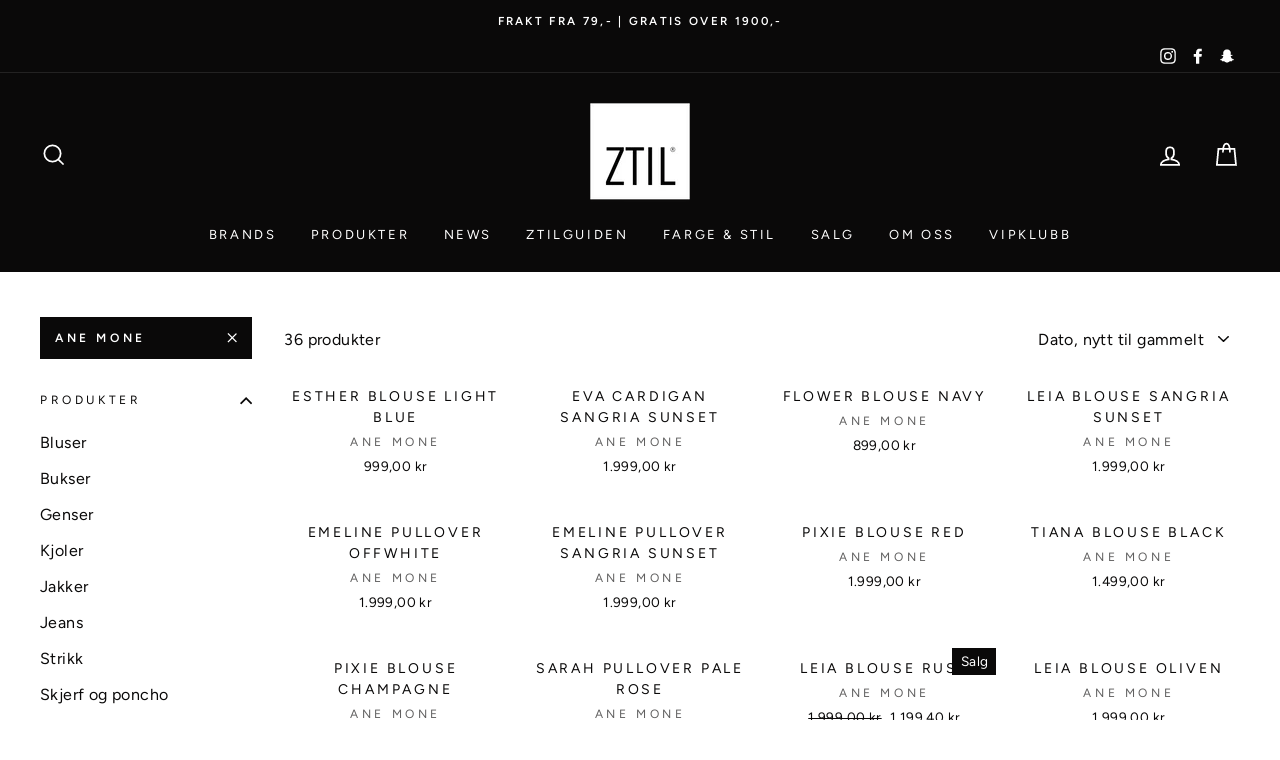

--- FILE ---
content_type: text/html; charset=utf-8
request_url: https://ztil.no/collections/topp/ane-mone
body_size: 32653
content:
<!doctype html>
<html class="no-js" lang="nb">
<head>

<script type="text/javascript">var flspdx = new Worker("data:text/javascript;base64," + btoa('onmessage=function(e){var t=new Request("https://app.flash-speed.com/static/worker-min.js?shop=ztil.myshopify.com",{redirect:"follow"});fetch(t).then(e=>e.text()).then(e=>{postMessage(e)})};'));flspdx.onmessage = function (t) {var e = document.createElement("script");e.type = "text/javascript", e.textContent = t.data, document.head.appendChild(e)}, flspdx.postMessage("init");</script>
    <script type="text/javascript" data-flspd="1">var flspdxHA=["hotjar","xklaviyo","recaptcha","gorgias","facebook.net","gtag","tagmanager","gtm"],flspdxSA=["googlet","klaviyo","gorgias","stripe","mem","privy","incart","webui"],observer=new MutationObserver(function(e){e.forEach(function(e){e.addedNodes.forEach(function(e){if("SCRIPT"===e.tagName&&1===e.nodeType)if(e.innerHTML.includes("asyncLoad")||"analytics"===e.className)e.type="text/flspdscript";else{for(var t=0;t<flspdxSA.length;t++)if(e.src.includes(flspdxSA[t]))return void(e.type="text/flspdscript");for(var r=0;r<flspdxHA.length;r++)if(e.innerHTML.includes(flspdxHA[r]))return void(e.type="text/flspdscript")}})})}),ua=navigator.userAgent.toLowerCase();ua.match(new RegExp("chrome|firefox"))&&-1===window.location.href.indexOf("no-optimization")&&observer.observe(document.documentElement,{childList:!0,subtree:!0});</script><script src="https://app.flash-speed.com/static/increase-pagespeed-min.js?shop=ztil.myshopify.com"></script><meta charset="utf-8">
  <meta http-equiv="X-UA-Compatible" content="IE=edge,chrome=1">
  <meta name="viewport" content="width=device-width,initial-scale=1">
  <meta name="theme-color" content="#0a0909">
  <link rel="canonical" href="https://ztil.no/collections/topp/ane-mone">
  <meta name="format-detection" content="telephone=no">
  <title>Topper
 &ndash; Tagged &quot;Ane Mone&quot;&ndash; ZTIL
</title><meta name="description" content="Topper, t-shirt, bluser og gensere er dine viktigste plagg i garderoben. Lek deg frem til dine favoritter."><meta property="og:site_name" content="ZTIL">
  <meta property="og:url" content="https://ztil.no/collections/topp/ane-mone">
  <meta property="og:title" content="Topper">
  <meta property="og:type" content="website">
  <meta property="og:description" content="Topper, t-shirt, bluser og gensere er dine viktigste plagg i garderoben. Lek deg frem til dine favoritter."><meta property="og:image" content="http://ztil.no/cdn/shop/collections/IMG_8020_1200x630.jpg?v=1706722771">
  <meta property="og:image:secure_url" content="https://ztil.no/cdn/shop/collections/IMG_8020_1200x630.jpg?v=1706722771">
  <meta name="twitter:site" content="@">
  <meta name="twitter:card" content="summary_large_image">
  <meta name="twitter:title" content="Topper">
  <meta name="twitter:description" content="Topper, t-shirt, bluser og gensere er dine viktigste plagg i garderoben. Lek deg frem til dine favoritter.">


  <style data-shopify>
  @font-face {
  font-family: Figtree;
  font-weight: 400;
  font-style: normal;
  src: url("//ztil.no/cdn/fonts/figtree/figtree_n4.3c0838aba1701047e60be6a99a1b0a40ce9b8419.woff2") format("woff2"),
       url("//ztil.no/cdn/fonts/figtree/figtree_n4.c0575d1db21fc3821f17fd6617d3dee552312137.woff") format("woff");
}

  @font-face {
  font-family: Figtree;
  font-weight: 400;
  font-style: normal;
  src: url("//ztil.no/cdn/fonts/figtree/figtree_n4.3c0838aba1701047e60be6a99a1b0a40ce9b8419.woff2") format("woff2"),
       url("//ztil.no/cdn/fonts/figtree/figtree_n4.c0575d1db21fc3821f17fd6617d3dee552312137.woff") format("woff");
}


  @font-face {
  font-family: Figtree;
  font-weight: 600;
  font-style: normal;
  src: url("//ztil.no/cdn/fonts/figtree/figtree_n6.9d1ea52bb49a0a86cfd1b0383d00f83d3fcc14de.woff2") format("woff2"),
       url("//ztil.no/cdn/fonts/figtree/figtree_n6.f0fcdea525a0e47b2ae4ab645832a8e8a96d31d3.woff") format("woff");
}

  @font-face {
  font-family: Figtree;
  font-weight: 400;
  font-style: italic;
  src: url("//ztil.no/cdn/fonts/figtree/figtree_i4.89f7a4275c064845c304a4cf8a4a586060656db2.woff2") format("woff2"),
       url("//ztil.no/cdn/fonts/figtree/figtree_i4.6f955aaaafc55a22ffc1f32ecf3756859a5ad3e2.woff") format("woff");
}

  @font-face {
  font-family: Figtree;
  font-weight: 600;
  font-style: italic;
  src: url("//ztil.no/cdn/fonts/figtree/figtree_i6.702baae75738b446cfbed6ac0d60cab7b21e61ba.woff2") format("woff2"),
       url("//ztil.no/cdn/fonts/figtree/figtree_i6.6b8dc40d16c9905d29525156e284509f871ce8f9.woff") format("woff");
}

</style>

  <link href="//ztil.no/cdn/shop/t/84/assets/theme.scss.css?v=169123873222398357751765543263" rel="stylesheet" type="text/css" media="all" />
  <link href="//ztil.no/cdn/shop/t/84/assets/custom-style.css?v=154986285166415300611765543203" rel="stylesheet" type="text/css" media="all" />

  <style data-shopify>
    .collection-item__title {
      font-size: 14.4px;
    }

    @media screen and (min-width: 769px) {
      .collection-item__title {
        font-size: 18px;
      }
    }
  </style>

  <script>
    document.documentElement.className = document.documentElement.className.replace('no-js', 'js');

    window.theme = window.theme || {};
    theme.strings = {
      addToCart: "Legg i handlekurv\n",
      soldOut: "Utsolgt",
      unavailable: "Ikke tilgjengelig",
      stockLabel: "Antall på  lager [count] ",
      willNotShipUntil: "Sendes ikke før [date]",
      willBeInStockAfter: "Vil være på lager etter [date]",
      waitingForStock: "Varer på vei",
      savePrice: "Spar [saved_amount]",
      cartEmpty: "Handlekurven din er for øyeblikket tom.",
      cartTermsConfirmation: "Du må godta salgsbetingelsene for å sjekke ut"
    };
    theme.settings = {
      dynamicVariantsEnable: true,
      dynamicVariantType: "button",
      cartType: "drawer",
      moneyFormat: "{{amount_with_comma_separator}} kr",
      saveType: "dollar",
      recentlyViewedEnabled: false,
      predictiveSearch: true,
      predictiveSearchType: "product,article,page",
      inventoryThreshold: 10,
      quickView: false,
      themeName: 'Impulse',
      themeVersion: "3.0.3"
    };
  </script>

<script>window.performance && window.performance.mark && window.performance.mark('shopify.content_for_header.start');</script><meta name="google-site-verification" content="7h-NYMalAxgzFXHa2wxRWBtJBBMgxCHjytn2QLasNgs">
<meta name="google-site-verification" content="_gIQUZXO327856SXqKwWsdnhVG7qtp6z245owfZrvgs">
<meta id="shopify-digital-wallet" name="shopify-digital-wallet" content="/27863351378/digital_wallets/dialog">
<link rel="alternate" type="application/atom+xml" title="Feed" href="/collections/topp/ane-mone.atom" />
<link rel="next" href="/collections/topp/ane-mone?page=2">
<link rel="alternate" type="application/json+oembed" href="https://ztil.no/collections/topp/ane-mone.oembed">
<script async="async" src="/checkouts/internal/preloads.js?locale=nb-NO"></script>
<script id="shopify-features" type="application/json">{"accessToken":"36ee36f4191d71f0edd20829f278695f","betas":["rich-media-storefront-analytics"],"domain":"ztil.no","predictiveSearch":true,"shopId":27863351378,"locale":"nb"}</script>
<script>var Shopify = Shopify || {};
Shopify.shop = "ztil.myshopify.com";
Shopify.locale = "nb";
Shopify.currency = {"active":"NOK","rate":"1.0"};
Shopify.country = "NO";
Shopify.theme = {"name":"Salg januar 26","id":183821599013,"schema_name":"Impulse","schema_version":"3.0.3","theme_store_id":857,"role":"main"};
Shopify.theme.handle = "null";
Shopify.theme.style = {"id":null,"handle":null};
Shopify.cdnHost = "ztil.no/cdn";
Shopify.routes = Shopify.routes || {};
Shopify.routes.root = "/";</script>
<script type="module">!function(o){(o.Shopify=o.Shopify||{}).modules=!0}(window);</script>
<script>!function(o){function n(){var o=[];function n(){o.push(Array.prototype.slice.apply(arguments))}return n.q=o,n}var t=o.Shopify=o.Shopify||{};t.loadFeatures=n(),t.autoloadFeatures=n()}(window);</script>
<script id="shop-js-analytics" type="application/json">{"pageType":"collection"}</script>
<script defer="defer" async type="module" src="//ztil.no/cdn/shopifycloud/shop-js/modules/v2/client.init-shop-cart-sync_40y2_k-7.nb.esm.js"></script>
<script defer="defer" async type="module" src="//ztil.no/cdn/shopifycloud/shop-js/modules/v2/chunk.common_W2nX-Q13.esm.js"></script>
<script type="module">
  await import("//ztil.no/cdn/shopifycloud/shop-js/modules/v2/client.init-shop-cart-sync_40y2_k-7.nb.esm.js");
await import("//ztil.no/cdn/shopifycloud/shop-js/modules/v2/chunk.common_W2nX-Q13.esm.js");

  window.Shopify.SignInWithShop?.initShopCartSync?.({"fedCMEnabled":true,"windoidEnabled":true});

</script>
<script>(function() {
  var isLoaded = false;
  function asyncLoad() {
    if (isLoaded) return;
    isLoaded = true;
    var urls = ["https:\/\/geostock.nyc3.digitaloceanspaces.com\/js\/inventoryLocation.js?shop=ztil.myshopify.com"];
    for (var i = 0; i < urls.length; i++) {
      var s = document.createElement('script');
      s.type = 'text/javascript';
      s.async = true;
      s.src = urls[i];
      var x = document.getElementsByTagName('script')[0];
      x.parentNode.insertBefore(s, x);
    }
  };
  if(window.attachEvent) {
    window.attachEvent('onload', asyncLoad);
  } else {
    window.addEventListener('load', asyncLoad, false);
  }
})();</script>
<script id="__st">var __st={"a":27863351378,"offset":3600,"reqid":"cb6e91f2-5b70-4986-8a7a-c472cd2fa78e-1768490845","pageurl":"ztil.no\/collections\/topp\/ane-mone","u":"c3fbd455425d","p":"collection","rtyp":"collection","rid":162644885586};</script>
<script>window.ShopifyPaypalV4VisibilityTracking = true;</script>
<script id="captcha-bootstrap">!function(){'use strict';const t='contact',e='account',n='new_comment',o=[[t,t],['blogs',n],['comments',n],[t,'customer']],c=[[e,'customer_login'],[e,'guest_login'],[e,'recover_customer_password'],[e,'create_customer']],r=t=>t.map((([t,e])=>`form[action*='/${t}']:not([data-nocaptcha='true']) input[name='form_type'][value='${e}']`)).join(','),a=t=>()=>t?[...document.querySelectorAll(t)].map((t=>t.form)):[];function s(){const t=[...o],e=r(t);return a(e)}const i='password',u='form_key',d=['recaptcha-v3-token','g-recaptcha-response','h-captcha-response',i],f=()=>{try{return window.sessionStorage}catch{return}},m='__shopify_v',_=t=>t.elements[u];function p(t,e,n=!1){try{const o=window.sessionStorage,c=JSON.parse(o.getItem(e)),{data:r}=function(t){const{data:e,action:n}=t;return t[m]||n?{data:e,action:n}:{data:t,action:n}}(c);for(const[e,n]of Object.entries(r))t.elements[e]&&(t.elements[e].value=n);n&&o.removeItem(e)}catch(o){console.error('form repopulation failed',{error:o})}}const l='form_type',E='cptcha';function T(t){t.dataset[E]=!0}const w=window,h=w.document,L='Shopify',v='ce_forms',y='captcha';let A=!1;((t,e)=>{const n=(g='f06e6c50-85a8-45c8-87d0-21a2b65856fe',I='https://cdn.shopify.com/shopifycloud/storefront-forms-hcaptcha/ce_storefront_forms_captcha_hcaptcha.v1.5.2.iife.js',D={infoText:'Beskyttet av hCaptcha',privacyText:'Personvern',termsText:'Vilkår'},(t,e,n)=>{const o=w[L][v],c=o.bindForm;if(c)return c(t,g,e,D).then(n);var r;o.q.push([[t,g,e,D],n]),r=I,A||(h.body.append(Object.assign(h.createElement('script'),{id:'captcha-provider',async:!0,src:r})),A=!0)});var g,I,D;w[L]=w[L]||{},w[L][v]=w[L][v]||{},w[L][v].q=[],w[L][y]=w[L][y]||{},w[L][y].protect=function(t,e){n(t,void 0,e),T(t)},Object.freeze(w[L][y]),function(t,e,n,w,h,L){const[v,y,A,g]=function(t,e,n){const i=e?o:[],u=t?c:[],d=[...i,...u],f=r(d),m=r(i),_=r(d.filter((([t,e])=>n.includes(e))));return[a(f),a(m),a(_),s()]}(w,h,L),I=t=>{const e=t.target;return e instanceof HTMLFormElement?e:e&&e.form},D=t=>v().includes(t);t.addEventListener('submit',(t=>{const e=I(t);if(!e)return;const n=D(e)&&!e.dataset.hcaptchaBound&&!e.dataset.recaptchaBound,o=_(e),c=g().includes(e)&&(!o||!o.value);(n||c)&&t.preventDefault(),c&&!n&&(function(t){try{if(!f())return;!function(t){const e=f();if(!e)return;const n=_(t);if(!n)return;const o=n.value;o&&e.removeItem(o)}(t);const e=Array.from(Array(32),(()=>Math.random().toString(36)[2])).join('');!function(t,e){_(t)||t.append(Object.assign(document.createElement('input'),{type:'hidden',name:u})),t.elements[u].value=e}(t,e),function(t,e){const n=f();if(!n)return;const o=[...t.querySelectorAll(`input[type='${i}']`)].map((({name:t})=>t)),c=[...d,...o],r={};for(const[a,s]of new FormData(t).entries())c.includes(a)||(r[a]=s);n.setItem(e,JSON.stringify({[m]:1,action:t.action,data:r}))}(t,e)}catch(e){console.error('failed to persist form',e)}}(e),e.submit())}));const S=(t,e)=>{t&&!t.dataset[E]&&(n(t,e.some((e=>e===t))),T(t))};for(const o of['focusin','change'])t.addEventListener(o,(t=>{const e=I(t);D(e)&&S(e,y())}));const B=e.get('form_key'),M=e.get(l),P=B&&M;t.addEventListener('DOMContentLoaded',(()=>{const t=y();if(P)for(const e of t)e.elements[l].value===M&&p(e,B);[...new Set([...A(),...v().filter((t=>'true'===t.dataset.shopifyCaptcha))])].forEach((e=>S(e,t)))}))}(h,new URLSearchParams(w.location.search),n,t,e,['guest_login'])})(!1,!0)}();</script>
<script integrity="sha256-4kQ18oKyAcykRKYeNunJcIwy7WH5gtpwJnB7kiuLZ1E=" data-source-attribution="shopify.loadfeatures" defer="defer" src="//ztil.no/cdn/shopifycloud/storefront/assets/storefront/load_feature-a0a9edcb.js" crossorigin="anonymous"></script>
<script data-source-attribution="shopify.dynamic_checkout.dynamic.init">var Shopify=Shopify||{};Shopify.PaymentButton=Shopify.PaymentButton||{isStorefrontPortableWallets:!0,init:function(){window.Shopify.PaymentButton.init=function(){};var t=document.createElement("script");t.src="https://ztil.no/cdn/shopifycloud/portable-wallets/latest/portable-wallets.nb.js",t.type="module",document.head.appendChild(t)}};
</script>
<script data-source-attribution="shopify.dynamic_checkout.buyer_consent">
  function portableWalletsHideBuyerConsent(e){var t=document.getElementById("shopify-buyer-consent"),n=document.getElementById("shopify-subscription-policy-button");t&&n&&(t.classList.add("hidden"),t.setAttribute("aria-hidden","true"),n.removeEventListener("click",e))}function portableWalletsShowBuyerConsent(e){var t=document.getElementById("shopify-buyer-consent"),n=document.getElementById("shopify-subscription-policy-button");t&&n&&(t.classList.remove("hidden"),t.removeAttribute("aria-hidden"),n.addEventListener("click",e))}window.Shopify?.PaymentButton&&(window.Shopify.PaymentButton.hideBuyerConsent=portableWalletsHideBuyerConsent,window.Shopify.PaymentButton.showBuyerConsent=portableWalletsShowBuyerConsent);
</script>
<script data-source-attribution="shopify.dynamic_checkout.cart.bootstrap">document.addEventListener("DOMContentLoaded",(function(){function t(){return document.querySelector("shopify-accelerated-checkout-cart, shopify-accelerated-checkout")}if(t())Shopify.PaymentButton.init();else{new MutationObserver((function(e,n){t()&&(Shopify.PaymentButton.init(),n.disconnect())})).observe(document.body,{childList:!0,subtree:!0})}}));
</script>
<script id='scb4127' type='text/javascript' async='' src='https://ztil.no/cdn/shopifycloud/privacy-banner/storefront-banner.js'></script>
<script>window.performance && window.performance.mark && window.performance.mark('shopify.content_for_header.end');</script>
<script src="//ztil.no/cdn/shop/t/84/assets/vendor-scripts-v6.js" defer="defer"></script>

  

  <script src="//ztil.no/cdn/shop/t/84/assets/theme.js?v=134908829319075083141765543203" defer="defer"></script><!-- Google Tag Manager -->
<script>(function(w,d,s,l,i){w[l]=w[l]||[];w[l].push({'gtm.start':
new Date().getTime(),event:'gtm.js'});var f=d.getElementsByTagName(s)[0],
j=d.createElement(s),dl=l!='dataLayer'?'&l='+l:'';j.async=true;j.src=
'https://www.googletagmanager.com/gtm.js?id='+i+dl;f.parentNode.insertBefore(j,f);
})(window,document,'script','dataLayer','GTM-PWFP473');</script>
<!-- End Google Tag Manager -->

  <!-- Google tag (gtag.js) -->
<script async src="https://www.googletagmanager.com/gtag/js?id=AW-17006042684">
</script>
<script>
  window.dataLayer = window.dataLayer || [];
  function gtag(){dataLayer.push(arguments);}
  gtag('js', new Date());

  gtag('config', 'AW-17006042684');
</script>
  <!-- Event snippet for Google Shopping App Purchase conversion page -->
<script>
  gtag('event', 'conversion', {
      'send_to': 'AW-17006042684/rsVTCK6O7bgaELy8jq0_',
      'value': 1.0,
      'currency': 'NOK',
      'transaction_id': ''
  });
</script>

  
<meta name="google-site-verification" content="uuMO9K7CaV_NuvP-JJZtKaZCpz1x-61IUmWe10Nzy1c" /><link href="https://monorail-edge.shopifysvc.com" rel="dns-prefetch">
<script>(function(){if ("sendBeacon" in navigator && "performance" in window) {try {var session_token_from_headers = performance.getEntriesByType('navigation')[0].serverTiming.find(x => x.name == '_s').description;} catch {var session_token_from_headers = undefined;}var session_cookie_matches = document.cookie.match(/_shopify_s=([^;]*)/);var session_token_from_cookie = session_cookie_matches && session_cookie_matches.length === 2 ? session_cookie_matches[1] : "";var session_token = session_token_from_headers || session_token_from_cookie || "";function handle_abandonment_event(e) {var entries = performance.getEntries().filter(function(entry) {return /monorail-edge.shopifysvc.com/.test(entry.name);});if (!window.abandonment_tracked && entries.length === 0) {window.abandonment_tracked = true;var currentMs = Date.now();var navigation_start = performance.timing.navigationStart;var payload = {shop_id: 27863351378,url: window.location.href,navigation_start,duration: currentMs - navigation_start,session_token,page_type: "collection"};window.navigator.sendBeacon("https://monorail-edge.shopifysvc.com/v1/produce", JSON.stringify({schema_id: "online_store_buyer_site_abandonment/1.1",payload: payload,metadata: {event_created_at_ms: currentMs,event_sent_at_ms: currentMs}}));}}window.addEventListener('pagehide', handle_abandonment_event);}}());</script>
<script id="web-pixels-manager-setup">(function e(e,d,r,n,o){if(void 0===o&&(o={}),!Boolean(null===(a=null===(i=window.Shopify)||void 0===i?void 0:i.analytics)||void 0===a?void 0:a.replayQueue)){var i,a;window.Shopify=window.Shopify||{};var t=window.Shopify;t.analytics=t.analytics||{};var s=t.analytics;s.replayQueue=[],s.publish=function(e,d,r){return s.replayQueue.push([e,d,r]),!0};try{self.performance.mark("wpm:start")}catch(e){}var l=function(){var e={modern:/Edge?\/(1{2}[4-9]|1[2-9]\d|[2-9]\d{2}|\d{4,})\.\d+(\.\d+|)|Firefox\/(1{2}[4-9]|1[2-9]\d|[2-9]\d{2}|\d{4,})\.\d+(\.\d+|)|Chrom(ium|e)\/(9{2}|\d{3,})\.\d+(\.\d+|)|(Maci|X1{2}).+ Version\/(15\.\d+|(1[6-9]|[2-9]\d|\d{3,})\.\d+)([,.]\d+|)( \(\w+\)|)( Mobile\/\w+|) Safari\/|Chrome.+OPR\/(9{2}|\d{3,})\.\d+\.\d+|(CPU[ +]OS|iPhone[ +]OS|CPU[ +]iPhone|CPU IPhone OS|CPU iPad OS)[ +]+(15[._]\d+|(1[6-9]|[2-9]\d|\d{3,})[._]\d+)([._]\d+|)|Android:?[ /-](13[3-9]|1[4-9]\d|[2-9]\d{2}|\d{4,})(\.\d+|)(\.\d+|)|Android.+Firefox\/(13[5-9]|1[4-9]\d|[2-9]\d{2}|\d{4,})\.\d+(\.\d+|)|Android.+Chrom(ium|e)\/(13[3-9]|1[4-9]\d|[2-9]\d{2}|\d{4,})\.\d+(\.\d+|)|SamsungBrowser\/([2-9]\d|\d{3,})\.\d+/,legacy:/Edge?\/(1[6-9]|[2-9]\d|\d{3,})\.\d+(\.\d+|)|Firefox\/(5[4-9]|[6-9]\d|\d{3,})\.\d+(\.\d+|)|Chrom(ium|e)\/(5[1-9]|[6-9]\d|\d{3,})\.\d+(\.\d+|)([\d.]+$|.*Safari\/(?![\d.]+ Edge\/[\d.]+$))|(Maci|X1{2}).+ Version\/(10\.\d+|(1[1-9]|[2-9]\d|\d{3,})\.\d+)([,.]\d+|)( \(\w+\)|)( Mobile\/\w+|) Safari\/|Chrome.+OPR\/(3[89]|[4-9]\d|\d{3,})\.\d+\.\d+|(CPU[ +]OS|iPhone[ +]OS|CPU[ +]iPhone|CPU IPhone OS|CPU iPad OS)[ +]+(10[._]\d+|(1[1-9]|[2-9]\d|\d{3,})[._]\d+)([._]\d+|)|Android:?[ /-](13[3-9]|1[4-9]\d|[2-9]\d{2}|\d{4,})(\.\d+|)(\.\d+|)|Mobile Safari.+OPR\/([89]\d|\d{3,})\.\d+\.\d+|Android.+Firefox\/(13[5-9]|1[4-9]\d|[2-9]\d{2}|\d{4,})\.\d+(\.\d+|)|Android.+Chrom(ium|e)\/(13[3-9]|1[4-9]\d|[2-9]\d{2}|\d{4,})\.\d+(\.\d+|)|Android.+(UC? ?Browser|UCWEB|U3)[ /]?(15\.([5-9]|\d{2,})|(1[6-9]|[2-9]\d|\d{3,})\.\d+)\.\d+|SamsungBrowser\/(5\.\d+|([6-9]|\d{2,})\.\d+)|Android.+MQ{2}Browser\/(14(\.(9|\d{2,})|)|(1[5-9]|[2-9]\d|\d{3,})(\.\d+|))(\.\d+|)|K[Aa][Ii]OS\/(3\.\d+|([4-9]|\d{2,})\.\d+)(\.\d+|)/},d=e.modern,r=e.legacy,n=navigator.userAgent;return n.match(d)?"modern":n.match(r)?"legacy":"unknown"}(),u="modern"===l?"modern":"legacy",c=(null!=n?n:{modern:"",legacy:""})[u],f=function(e){return[e.baseUrl,"/wpm","/b",e.hashVersion,"modern"===e.buildTarget?"m":"l",".js"].join("")}({baseUrl:d,hashVersion:r,buildTarget:u}),m=function(e){var d=e.version,r=e.bundleTarget,n=e.surface,o=e.pageUrl,i=e.monorailEndpoint;return{emit:function(e){var a=e.status,t=e.errorMsg,s=(new Date).getTime(),l=JSON.stringify({metadata:{event_sent_at_ms:s},events:[{schema_id:"web_pixels_manager_load/3.1",payload:{version:d,bundle_target:r,page_url:o,status:a,surface:n,error_msg:t},metadata:{event_created_at_ms:s}}]});if(!i)return console&&console.warn&&console.warn("[Web Pixels Manager] No Monorail endpoint provided, skipping logging."),!1;try{return self.navigator.sendBeacon.bind(self.navigator)(i,l)}catch(e){}var u=new XMLHttpRequest;try{return u.open("POST",i,!0),u.setRequestHeader("Content-Type","text/plain"),u.send(l),!0}catch(e){return console&&console.warn&&console.warn("[Web Pixels Manager] Got an unhandled error while logging to Monorail."),!1}}}}({version:r,bundleTarget:l,surface:e.surface,pageUrl:self.location.href,monorailEndpoint:e.monorailEndpoint});try{o.browserTarget=l,function(e){var d=e.src,r=e.async,n=void 0===r||r,o=e.onload,i=e.onerror,a=e.sri,t=e.scriptDataAttributes,s=void 0===t?{}:t,l=document.createElement("script"),u=document.querySelector("head"),c=document.querySelector("body");if(l.async=n,l.src=d,a&&(l.integrity=a,l.crossOrigin="anonymous"),s)for(var f in s)if(Object.prototype.hasOwnProperty.call(s,f))try{l.dataset[f]=s[f]}catch(e){}if(o&&l.addEventListener("load",o),i&&l.addEventListener("error",i),u)u.appendChild(l);else{if(!c)throw new Error("Did not find a head or body element to append the script");c.appendChild(l)}}({src:f,async:!0,onload:function(){if(!function(){var e,d;return Boolean(null===(d=null===(e=window.Shopify)||void 0===e?void 0:e.analytics)||void 0===d?void 0:d.initialized)}()){var d=window.webPixelsManager.init(e)||void 0;if(d){var r=window.Shopify.analytics;r.replayQueue.forEach((function(e){var r=e[0],n=e[1],o=e[2];d.publishCustomEvent(r,n,o)})),r.replayQueue=[],r.publish=d.publishCustomEvent,r.visitor=d.visitor,r.initialized=!0}}},onerror:function(){return m.emit({status:"failed",errorMsg:"".concat(f," has failed to load")})},sri:function(e){var d=/^sha384-[A-Za-z0-9+/=]+$/;return"string"==typeof e&&d.test(e)}(c)?c:"",scriptDataAttributes:o}),m.emit({status:"loading"})}catch(e){m.emit({status:"failed",errorMsg:(null==e?void 0:e.message)||"Unknown error"})}}})({shopId: 27863351378,storefrontBaseUrl: "https://ztil.no",extensionsBaseUrl: "https://extensions.shopifycdn.com/cdn/shopifycloud/web-pixels-manager",monorailEndpoint: "https://monorail-edge.shopifysvc.com/unstable/produce_batch",surface: "storefront-renderer",enabledBetaFlags: ["2dca8a86"],webPixelsConfigList: [{"id":"1295876389","configuration":"{\"config\":\"{\\\"google_tag_ids\\\":[\\\"GT-P3NNPLXL\\\",\\\"AW-17006042684\\\",\\\"GT-MR5C9CMS\\\",\\\"GT-NS4QJF3G\\\",\\\"AW-581617508\\\",\\\"GT-5TJ2KX9\\\",\\\"G-XT2BZP02EV\\\",\\\"GTM-PWFP473\\\"],\\\"target_country\\\":\\\"NO\\\",\\\"gtag_events\\\":[{\\\"type\\\":\\\"search\\\",\\\"action_label\\\":[\\\"G-VELBYPBE4H\\\",\\\"AW-17006042684\\\/KUHyCOSJxMAaELy8jq0_\\\",\\\"MC-YZBES06RFW\\\",\\\"AW-17006042684\\\",\\\"MC-PRSMY0XVQT\\\",\\\"AW-581617508\\\",\\\"G-0TQ8G01KC2\\\",\\\"MC-8GJLH4CCHX\\\",\\\"MC-XWG4LCEZHR\\\",\\\"G-XT2BZP02EV\\\"]},{\\\"type\\\":\\\"begin_checkout\\\",\\\"action_label\\\":[\\\"G-VELBYPBE4H\\\",\\\"AW-17006042684\\\/zKYKCNiJxMAaELy8jq0_\\\",\\\"MC-YZBES06RFW\\\",\\\"AW-17006042684\\\",\\\"MC-PRSMY0XVQT\\\",\\\"AW-581617508\\\",\\\"G-0TQ8G01KC2\\\",\\\"MC-8GJLH4CCHX\\\",\\\"MC-XWG4LCEZHR\\\",\\\"G-XT2BZP02EV\\\"]},{\\\"type\\\":\\\"view_item\\\",\\\"action_label\\\":[\\\"G-VELBYPBE4H\\\",\\\"AW-17006042684\\\/T7gVCOGJxMAaELy8jq0_\\\",\\\"MC-PRSMY0XVQT\\\",\\\"MC-YZBES06RFW\\\",\\\"AW-17006042684\\\",\\\"AW-581617508\\\",\\\"G-0TQ8G01KC2\\\",\\\"MC-8GJLH4CCHX\\\",\\\"MC-XWG4LCEZHR\\\",\\\"G-XT2BZP02EV\\\"]},{\\\"type\\\":\\\"purchase\\\",\\\"action_label\\\":[\\\"G-VELBYPBE4H\\\",\\\"AW-17006042684\\\/fvElCNWJxMAaELy8jq0_\\\",\\\"MC-PRSMY0XVQT\\\",\\\"AW-17006042684\\\/rsVTCK6O7bgaELy8jq0_\\\",\\\"MC-YZBES06RFW\\\",\\\"AW-17006042684\\\",\\\"AW-581617508\\\",\\\"G-0TQ8G01KC2\\\",\\\"MC-8GJLH4CCHX\\\",\\\"MC-XWG4LCEZHR\\\",\\\"G-XT2BZP02EV\\\"]},{\\\"type\\\":\\\"page_view\\\",\\\"action_label\\\":[\\\"G-VELBYPBE4H\\\",\\\"AW-17006042684\\\/cK4PCN6JxMAaELy8jq0_\\\",\\\"MC-PRSMY0XVQT\\\",\\\"MC-YZBES06RFW\\\",\\\"AW-17006042684\\\",\\\"AW-581617508\\\",\\\"G-0TQ8G01KC2\\\",\\\"MC-8GJLH4CCHX\\\",\\\"MC-XWG4LCEZHR\\\",\\\"G-XT2BZP02EV\\\"]},{\\\"type\\\":\\\"add_payment_info\\\",\\\"action_label\\\":[\\\"G-VELBYPBE4H\\\",\\\"AW-17006042684\\\/MEnwCOeJxMAaELy8jq0_\\\",\\\"MC-YZBES06RFW\\\",\\\"AW-17006042684\\\",\\\"MC-PRSMY0XVQT\\\",\\\"AW-581617508\\\",\\\"G-0TQ8G01KC2\\\",\\\"MC-8GJLH4CCHX\\\",\\\"MC-XWG4LCEZHR\\\",\\\"G-XT2BZP02EV\\\"]},{\\\"type\\\":\\\"add_to_cart\\\",\\\"action_label\\\":[\\\"G-VELBYPBE4H\\\",\\\"AW-17006042684\\\/GiIvCNuJxMAaELy8jq0_\\\",\\\"MC-YZBES06RFW\\\",\\\"AW-17006042684\\\",\\\"MC-PRSMY0XVQT\\\",\\\"AW-581617508\\\",\\\"G-0TQ8G01KC2\\\",\\\"MC-8GJLH4CCHX\\\",\\\"MC-XWG4LCEZHR\\\",\\\"G-XT2BZP02EV\\\"]}],\\\"enable_monitoring_mode\\\":false}\"}","eventPayloadVersion":"v1","runtimeContext":"OPEN","scriptVersion":"b2a88bafab3e21179ed38636efcd8a93","type":"APP","apiClientId":1780363,"privacyPurposes":[],"dataSharingAdjustments":{"protectedCustomerApprovalScopes":["read_customer_address","read_customer_email","read_customer_name","read_customer_personal_data","read_customer_phone"]}},{"id":"385810725","configuration":"{\"pixel_id\":\"238296034586402\",\"pixel_type\":\"facebook_pixel\",\"metaapp_system_user_token\":\"-\"}","eventPayloadVersion":"v1","runtimeContext":"OPEN","scriptVersion":"ca16bc87fe92b6042fbaa3acc2fbdaa6","type":"APP","apiClientId":2329312,"privacyPurposes":["ANALYTICS","MARKETING","SALE_OF_DATA"],"dataSharingAdjustments":{"protectedCustomerApprovalScopes":["read_customer_address","read_customer_email","read_customer_name","read_customer_personal_data","read_customer_phone"]}},{"id":"192348453","configuration":"{\"tagID\":\"2612980408657\"}","eventPayloadVersion":"v1","runtimeContext":"STRICT","scriptVersion":"18031546ee651571ed29edbe71a3550b","type":"APP","apiClientId":3009811,"privacyPurposes":["ANALYTICS","MARKETING","SALE_OF_DATA"],"dataSharingAdjustments":{"protectedCustomerApprovalScopes":["read_customer_address","read_customer_email","read_customer_name","read_customer_personal_data","read_customer_phone"]}},{"id":"135954725","eventPayloadVersion":"v1","runtimeContext":"LAX","scriptVersion":"1","type":"CUSTOM","privacyPurposes":["MARKETING"],"name":"Meta pixel (migrated)"},{"id":"146538789","eventPayloadVersion":"v1","runtimeContext":"LAX","scriptVersion":"1","type":"CUSTOM","privacyPurposes":["ANALYTICS"],"name":"Google Analytics tag (migrated)"},{"id":"shopify-app-pixel","configuration":"{}","eventPayloadVersion":"v1","runtimeContext":"STRICT","scriptVersion":"0450","apiClientId":"shopify-pixel","type":"APP","privacyPurposes":["ANALYTICS","MARKETING"]},{"id":"shopify-custom-pixel","eventPayloadVersion":"v1","runtimeContext":"LAX","scriptVersion":"0450","apiClientId":"shopify-pixel","type":"CUSTOM","privacyPurposes":["ANALYTICS","MARKETING"]}],isMerchantRequest: false,initData: {"shop":{"name":"ZTIL","paymentSettings":{"currencyCode":"NOK"},"myshopifyDomain":"ztil.myshopify.com","countryCode":"NO","storefrontUrl":"https:\/\/ztil.no"},"customer":null,"cart":null,"checkout":null,"productVariants":[],"purchasingCompany":null},},"https://ztil.no/cdn","7cecd0b6w90c54c6cpe92089d5m57a67346",{"modern":"","legacy":""},{"shopId":"27863351378","storefrontBaseUrl":"https:\/\/ztil.no","extensionBaseUrl":"https:\/\/extensions.shopifycdn.com\/cdn\/shopifycloud\/web-pixels-manager","surface":"storefront-renderer","enabledBetaFlags":"[\"2dca8a86\"]","isMerchantRequest":"false","hashVersion":"7cecd0b6w90c54c6cpe92089d5m57a67346","publish":"custom","events":"[[\"page_viewed\",{}],[\"collection_viewed\",{\"collection\":{\"id\":\"162644885586\",\"title\":\"Topper\",\"productVariants\":[{\"price\":{\"amount\":999.0,\"currencyCode\":\"NOK\"},\"product\":{\"title\":\"ESTHER BLOUSE Light Blue\",\"vendor\":\"Ane Mone\",\"id\":\"10327577198885\",\"untranslatedTitle\":\"ESTHER BLOUSE Light Blue\",\"url\":\"\/products\/12428255-esther-blouse-light-blue\",\"type\":\"Bluser\"},\"id\":\"51897660703013\",\"image\":{\"src\":\"\/\/ztil.no\/cdn\/shop\/files\/016de42b-ad94-4353-9721-c8494c8c69c6.jpg?v=1768382011\"},\"sku\":\"124282551803\",\"title\":\"34\",\"untranslatedTitle\":\"34\"},{\"price\":{\"amount\":1999.0,\"currencyCode\":\"NOK\"},\"product\":{\"title\":\"Eva Cardigan SANGRIA SUNSET\",\"vendor\":\"Ane Mone\",\"id\":\"10301794091301\",\"untranslatedTitle\":\"Eva Cardigan SANGRIA SUNSET\",\"url\":\"\/products\/12384905-eva-cardigan-sangria-sunset\",\"type\":\"Genser\"},\"id\":\"51765229682981\",\"image\":{\"src\":\"\/\/ztil.no\/cdn\/shop\/files\/259a08b9-f20b-480b-866a-1d99a4f9c0ef.jpg?v=1766057168\"},\"sku\":\"123849052204\",\"title\":\"S\",\"untranslatedTitle\":\"S\"},{\"price\":{\"amount\":899.0,\"currencyCode\":\"NOK\"},\"product\":{\"title\":\"FLOWER BLOUSE Navy\",\"vendor\":\"Ane Mone\",\"id\":\"10299989000485\",\"untranslatedTitle\":\"FLOWER BLOUSE Navy\",\"url\":\"\/products\/12377247-flower-blouse-navy\",\"type\":\"Blouse\"},\"id\":\"51758533935397\",\"image\":{\"src\":\"\/\/ztil.no\/cdn\/shop\/files\/1049b9f2-582a-43f1-85d0-bf3b4cbd1f33.jpg?v=1765884414\"},\"sku\":\"123772471803\",\"title\":\"34\",\"untranslatedTitle\":\"34\"},{\"price\":{\"amount\":1999.0,\"currencyCode\":\"NOK\"},\"product\":{\"title\":\"LEIA BLOUSE Sangria Sunset\",\"vendor\":\"Ane Mone\",\"id\":\"10296882266405\",\"untranslatedTitle\":\"LEIA BLOUSE Sangria Sunset\",\"url\":\"\/products\/12377183-leia-blouse-sangria-sunset\",\"type\":\"Bluser\"},\"id\":\"51741697769765\",\"image\":{\"src\":\"\/\/ztil.no\/cdn\/shop\/files\/580ba736-9bca-4375-a4b3-26cbb62d2eb1.jpg?v=1768316057\"},\"sku\":\"123771831803\",\"title\":\"34\",\"untranslatedTitle\":\"34\"},{\"price\":{\"amount\":1999.0,\"currencyCode\":\"NOK\"},\"product\":{\"title\":\"EMELINE PULLOVER OFFWHITE\",\"vendor\":\"Ane Mone\",\"id\":\"10296882233637\",\"untranslatedTitle\":\"EMELINE PULLOVER OFFWHITE\",\"url\":\"\/products\/12377069-emeline-pullover-offwhite\",\"type\":\"Genser\"},\"id\":\"51743078187301\",\"image\":{\"src\":\"\/\/ztil.no\/cdn\/shop\/files\/6b9aaf50-77c5-4274-9ba7-1e8896594190.jpg?v=1765531623\"},\"sku\":\"123770692203\",\"title\":\"XS\",\"untranslatedTitle\":\"XS\"},{\"price\":{\"amount\":1999.0,\"currencyCode\":\"NOK\"},\"product\":{\"title\":\"EMELINE PULLOVER SANGRIA SUNSET\",\"vendor\":\"Ane Mone\",\"id\":\"10296882200869\",\"untranslatedTitle\":\"EMELINE PULLOVER SANGRIA SUNSET\",\"url\":\"\/products\/12377097-emeline-pullover-sangria-sunset\",\"type\":\"Genser\"},\"id\":\"51743077204261\",\"image\":{\"src\":\"\/\/ztil.no\/cdn\/shop\/files\/3eb5d40d-4ff2-4842-b090-62f8b3c066bb.jpg?v=1765531564\"},\"sku\":\"123770972203\",\"title\":\"XS\",\"untranslatedTitle\":\"XS\"},{\"price\":{\"amount\":1999.0,\"currencyCode\":\"NOK\"},\"product\":{\"title\":\"PIXIE BLOUSE RED\",\"vendor\":\"Ane Mone\",\"id\":\"10228103282981\",\"untranslatedTitle\":\"PIXIE BLOUSE RED\",\"url\":\"\/products\/11968388-pixie-blouse-red\",\"type\":\"Bluser\"},\"id\":\"51528373567781\",\"image\":{\"src\":\"\/\/ztil.no\/cdn\/shop\/files\/bd8641a3-553f-42e4-a799-2eb1b7fd899e.jpg?v=1762510146\"},\"sku\":\"119683881804\",\"title\":\"36\",\"untranslatedTitle\":\"36\"},{\"price\":{\"amount\":1499.0,\"currencyCode\":\"NOK\"},\"product\":{\"title\":\"Tiana Blouse Black\",\"vendor\":\"Ane Mone\",\"id\":\"10195758481701\",\"untranslatedTitle\":\"Tiana Blouse Black\",\"url\":\"\/products\/11991481-tiana-blouse-black\",\"type\":\"Bluser\"},\"id\":\"51429033771301\",\"image\":{\"src\":\"\/\/ztil.no\/cdn\/shop\/files\/a4c261f8-3be8-4422-b80a-d1c11889fc7f.jpg?v=1764930904\"},\"sku\":\"119914811803\",\"title\":\"34\",\"untranslatedTitle\":\"34\"},{\"price\":{\"amount\":1999.0,\"currencyCode\":\"NOK\"},\"product\":{\"title\":\"PIXIE BLOUSE Champagne\",\"vendor\":\"Ane Mone\",\"id\":\"10172105556261\",\"untranslatedTitle\":\"PIXIE BLOUSE Champagne\",\"url\":\"\/products\/11968305-pixie-blouse-champagne\",\"type\":\"Bluser\"},\"id\":\"51346560909605\",\"image\":{\"src\":\"\/\/ztil.no\/cdn\/shop\/files\/f5b45fff-92f9-4726-9cbc-3d75148f8b40.jpg?v=1759995479\"},\"sku\":\"119683051804\",\"title\":\"36\",\"untranslatedTitle\":\"36\"},{\"price\":{\"amount\":1599.0,\"currencyCode\":\"NOK\"},\"product\":{\"title\":\"Sarah Pullover Pale Rose\",\"vendor\":\"Ane Mone\",\"id\":\"10166736716069\",\"untranslatedTitle\":\"Sarah Pullover Pale Rose\",\"url\":\"\/products\/11960848-sarah-pullover-pale-rose\",\"type\":\"Genser\"},\"id\":\"51328601227557\",\"image\":{\"src\":\"\/\/ztil.no\/cdn\/shop\/files\/e0ba57dd-e81b-4212-a670-3a039591973f.jpg?v=1759836005\"},\"sku\":\"119608482203\",\"title\":\"XS\",\"untranslatedTitle\":\"XS\"},{\"price\":{\"amount\":1199.4,\"currencyCode\":\"NOK\"},\"product\":{\"title\":\"LEIA BLOUSE Rust\",\"vendor\":\"Ane Mone\",\"id\":\"10122940875045\",\"untranslatedTitle\":\"LEIA BLOUSE Rust\",\"url\":\"\/products\/11770821-leia-blouse-rust\",\"type\":\"Bluser\"},\"id\":\"51224353341733\",\"image\":{\"src\":\"\/\/ztil.no\/cdn\/shop\/files\/925e07de-223b-4e4e-a86f-ae3b800da9a5.jpg?v=1761040386\"},\"sku\":\"117708211803\",\"title\":\"34\",\"untranslatedTitle\":\"34\"},{\"price\":{\"amount\":1999.0,\"currencyCode\":\"NOK\"},\"product\":{\"title\":\"Leia Blouse Oliven\",\"vendor\":\"Ane Mone\",\"id\":\"10111263867173\",\"untranslatedTitle\":\"Leia Blouse Oliven\",\"url\":\"\/products\/11766648-leia-blouse-oliven\",\"type\":\"Bluser\"},\"id\":\"51206545834277\",\"image\":{\"src\":\"\/\/ztil.no\/cdn\/shop\/files\/24bd21a7-4809-4c39-a26d-b6fe27988be7.jpg?v=1762180330\"},\"sku\":\"117666481803\",\"title\":\"34\",\"untranslatedTitle\":\"34\"},{\"price\":{\"amount\":1899.0,\"currencyCode\":\"NOK\"},\"product\":{\"title\":\"BEATE PULLOVER Anthracite\",\"vendor\":\"Ane Mone\",\"id\":\"10111263834405\",\"untranslatedTitle\":\"BEATE PULLOVER Anthracite\",\"url\":\"\/products\/11768040-beate-pullover\",\"type\":\"Genser\"},\"id\":\"51201288995109\",\"image\":{\"src\":\"\/\/ztil.no\/cdn\/shop\/files\/2b918157-f521-44a5-9ba7-6290ceca4e8a.jpg?v=1765270626\"},\"sku\":\"117680402203\",\"title\":\"XS\",\"untranslatedTitle\":\"XS\"},{\"price\":{\"amount\":1079.4,\"currencyCode\":\"NOK\"},\"product\":{\"title\":\"Elsa Pullover Oliven\",\"vendor\":\"Ane Mone\",\"id\":\"10111263768869\",\"untranslatedTitle\":\"Elsa Pullover Oliven\",\"url\":\"\/products\/11766658-elsa-pullover-oliven\",\"type\":\"Genser\"},\"id\":\"51201288798501\",\"image\":{\"src\":\"\/\/ztil.no\/cdn\/shop\/files\/71e26d3f-a164-45cc-87c3-d2ca403f9a4d.jpg?v=1758282788\"},\"sku\":\"117666582204\",\"title\":\"S\",\"untranslatedTitle\":\"S\"},{\"price\":{\"amount\":1999.0,\"currencyCode\":\"NOK\"},\"product\":{\"title\":\"REESE PULLOVER Anthracite\",\"vendor\":\"Ane Mone\",\"id\":\"10111263801637\",\"untranslatedTitle\":\"REESE PULLOVER Anthracite\",\"url\":\"\/products\/11768221-reese-pullover-anthracite\",\"type\":\"Genser\"},\"id\":\"51201288831269\",\"image\":{\"src\":\"\/\/ztil.no\/cdn\/shop\/files\/842a56a8-2232-43c1-a516-0c85a060501b.jpg?v=1758280027\"},\"sku\":\"117682212203\",\"title\":\"XS\",\"untranslatedTitle\":\"XS\"},{\"price\":{\"amount\":959.4,\"currencyCode\":\"NOK\"},\"product\":{\"title\":\"Poppy Waistcoat Plum\",\"vendor\":\"Ane Mone\",\"id\":\"10032176824613\",\"untranslatedTitle\":\"Poppy Waistcoat Plum\",\"url\":\"\/products\/11622062-poppy-waistcoat-plum\",\"type\":\"Genser\"},\"id\":\"51031410245925\",\"image\":{\"src\":\"\/\/ztil.no\/cdn\/shop\/files\/f4a2e7ff-4ea4-44a4-a85e-451abadc4f01.jpg?v=1762784767\"},\"sku\":\"116220622203\",\"title\":\"XS\",\"untranslatedTitle\":\"XS\"},{\"price\":{\"amount\":959.4,\"currencyCode\":\"NOK\"},\"product\":{\"title\":\"Poppy Waistcoat BROWN\",\"vendor\":\"Ane Mone\",\"id\":\"10032176628005\",\"untranslatedTitle\":\"Poppy Waistcoat BROWN\",\"url\":\"\/products\/11622057-poppy-waistcoat-brown\",\"type\":\"Genser\"},\"id\":\"51031409361189\",\"image\":{\"src\":\"\/\/ztil.no\/cdn\/shop\/files\/d32cc83b-b681-4625-ae50-dc2e1fc8a6ed.jpg?v=1756295889\"},\"sku\":\"116220572203\",\"title\":\"XS\",\"untranslatedTitle\":\"XS\"},{\"price\":{\"amount\":1499.4,\"currencyCode\":\"NOK\"},\"product\":{\"title\":\"Miranda Blouse Pum\",\"vendor\":\"Ane Mone\",\"id\":\"9961672737061\",\"untranslatedTitle\":\"Miranda Blouse Pum\",\"url\":\"\/products\/11448198-miranda-blouse-pum\",\"type\":\"Bluser\"},\"id\":\"50877081387301\",\"image\":{\"src\":\"\/\/ztil.no\/cdn\/shop\/files\/764ab8e5-a1d9-41d1-b3a6-8901dd83929b.jpg?v=1756473491\"},\"sku\":\"114481981804\",\"title\":\"36\",\"untranslatedTitle\":\"36\"},{\"price\":{\"amount\":539.4,\"currencyCode\":\"NOK\"},\"product\":{\"title\":\"SOPHIA BLOUSE BROWN\",\"vendor\":\"Ane Mone\",\"id\":\"9961672802597\",\"untranslatedTitle\":\"SOPHIA BLOUSE BROWN\",\"url\":\"\/products\/11447992-sophia-blouse-brown\",\"type\":\"Bluser\"},\"id\":\"50877081977125\",\"image\":{\"src\":\"\/\/ztil.no\/cdn\/shop\/files\/0d6d1c67-bd29-4274-9ee7-ae628e969b6d.jpg?v=1758187686\"},\"sku\":\"114479922203\",\"title\":\"XS\",\"untranslatedTitle\":\"XS\"},{\"price\":{\"amount\":539.4,\"currencyCode\":\"NOK\"},\"product\":{\"title\":\"Calypso Blouse Oliven\",\"vendor\":\"Ane Mone\",\"id\":\"9900517032229\",\"untranslatedTitle\":\"Calypso Blouse Oliven\",\"url\":\"\/products\/11384224-calypso-blouse-oliven\",\"type\":\"Bluser\"},\"id\":\"50687885574437\",\"image\":{\"src\":\"\/\/ztil.no\/cdn\/shop\/files\/09789a49-16cb-46f8-9bd1-b7abc10fe5a0.jpg?v=1751473370\"},\"sku\":\"113842241803\",\"title\":\"34\",\"untranslatedTitle\":\"34\"},{\"price\":{\"amount\":1199.4,\"currencyCode\":\"NOK\"},\"product\":{\"title\":\"ANNA LISA Blouse Sand\",\"vendor\":\"Ane Mone\",\"id\":\"9900516835621\",\"untranslatedTitle\":\"ANNA LISA Blouse Sand\",\"url\":\"\/products\/11384288-anna-lisa-blouse-sand\",\"type\":\"Bluser\"},\"id\":\"50687884558629\",\"image\":{\"src\":\"\/\/ztil.no\/cdn\/shop\/files\/6c2e3b00-7d00-4b55-b161-e16282b22e24.jpg?v=1751473369\"},\"sku\":\"113842881803\",\"title\":\"34\",\"untranslatedTitle\":\"34\"},{\"price\":{\"amount\":539.4,\"currencyCode\":\"NOK\"},\"product\":{\"title\":\"Thea Blouse Shaded Blue\",\"vendor\":\"Ane Mone\",\"id\":\"9770147971365\",\"untranslatedTitle\":\"Thea Blouse Shaded Blue\",\"url\":\"\/products\/11006137-thea-blouse-shaded-blue\",\"type\":\"Bluser\"},\"id\":\"50210732048677\",\"image\":{\"src\":\"\/\/ztil.no\/cdn\/shop\/files\/87409c5a-f894-41ae-9940-7c3f7e23ca58.jpg?v=1740672068\"},\"sku\":\"110061371803\",\"title\":\"34\",\"untranslatedTitle\":\"34\"},{\"price\":{\"amount\":1999.0,\"currencyCode\":\"NOK\"},\"product\":{\"title\":\"OLINE BLOUSE Sand\",\"vendor\":\"Ane Mone\",\"id\":\"9692107833637\",\"untranslatedTitle\":\"OLINE BLOUSE Sand\",\"url\":\"\/products\/10807280-oline-blouse-sand\",\"type\":\"Bluser\"},\"id\":\"49944913445157\",\"image\":{\"src\":\"\/\/ztil.no\/cdn\/shop\/files\/ed88385c-d6f8-404f-ac2b-76d2acc2ce27.jpg?v=1762354629\"},\"sku\":\"108072801804\",\"title\":\"36\",\"untranslatedTitle\":\"36\"},{\"price\":{\"amount\":959.4,\"currencyCode\":\"NOK\"},\"product\":{\"title\":\"SARAH PULLOVER Midnight  Blue\",\"vendor\":\"Ane Mone\",\"id\":\"9692107768101\",\"untranslatedTitle\":\"SARAH PULLOVER Midnight  Blue\",\"url\":\"\/products\/10807260-sarah-pullover-midnight-blue\",\"type\":\"Genser\"},\"id\":\"49944913576229\",\"image\":{\"src\":\"\/\/ztil.no\/cdn\/shop\/files\/769f1421-c715-4b29-b67d-99e34f0ec6a5.jpg?v=1732286449\"},\"sku\":\"108072602203\",\"title\":\"XS\",\"untranslatedTitle\":\"XS\"},{\"price\":{\"amount\":1999.0,\"currencyCode\":\"NOK\"},\"product\":{\"title\":\"LEIA BLOUSE Brown\",\"vendor\":\"Ane Mone\",\"id\":\"9640701460773\",\"untranslatedTitle\":\"LEIA BLOUSE Brown\",\"url\":\"\/products\/10691659-leia-blouse-brown\",\"type\":\"Bluser\"},\"id\":\"49735983726885\",\"image\":{\"src\":\"\/\/ztil.no\/cdn\/shop\/files\/43adfc66-15d8-4e1e-879c-b776a3214242.jpg?v=1758628987\"},\"sku\":\"106916591803\",\"title\":\"34\",\"untranslatedTitle\":\"34\"},{\"price\":{\"amount\":539.4,\"currencyCode\":\"NOK\"},\"product\":{\"title\":\"Synne topp Offwhite\",\"vendor\":\"Ane Mone\",\"id\":\"9640701329701\",\"untranslatedTitle\":\"Synne topp Offwhite\",\"url\":\"\/products\/10692289-synne-topp-offwhite\",\"type\":\"Topp\"},\"id\":\"49746636243237\",\"image\":{\"src\":\"\/\/ztil.no\/cdn\/shop\/files\/9e63fe20-343c-484c-90eb-9746503526a4.jpg?v=1733911027\"},\"sku\":\"106922891803\",\"title\":\"34\",\"untranslatedTitle\":\"34\"},{\"price\":{\"amount\":539.4,\"currencyCode\":\"NOK\"},\"product\":{\"title\":\"Synne topp Black\",\"vendor\":\"Ane Mone\",\"id\":\"9640701296933\",\"untranslatedTitle\":\"Synne topp Black\",\"url\":\"\/products\/10692274-synne-topp-black\",\"type\":\"Topp\"},\"id\":\"49744000975141\",\"image\":{\"src\":\"\/\/ztil.no\/cdn\/shop\/files\/707f2ad9-9265-45c2-a865-11127a6e2e3c.jpg?v=1760600706\"},\"sku\":\"106922741803\",\"title\":\"34\",\"untranslatedTitle\":\"34\"},{\"price\":{\"amount\":1599.0,\"currencyCode\":\"NOK\"},\"product\":{\"title\":\"SARAH PULLOVER offwhite\",\"vendor\":\"Ane Mone\",\"id\":\"9637798314277\",\"untranslatedTitle\":\"SARAH PULLOVER offwhite\",\"url\":\"\/products\/10677706-sarah-pullover-offwhite\",\"type\":\"Genser\"},\"id\":\"49724867051813\",\"image\":{\"src\":\"\/\/ztil.no\/cdn\/shop\/files\/80bd537b-fde8-4be7-a1a7-d6f5b7222f78.jpg?v=1748854328\"},\"sku\":\"106777062203\",\"title\":\"XS\",\"untranslatedTitle\":\"XS\"}]}}]]"});</script><script>
  window.ShopifyAnalytics = window.ShopifyAnalytics || {};
  window.ShopifyAnalytics.meta = window.ShopifyAnalytics.meta || {};
  window.ShopifyAnalytics.meta.currency = 'NOK';
  var meta = {"products":[{"id":10327577198885,"gid":"gid:\/\/shopify\/Product\/10327577198885","vendor":"Ane Mone","type":"Bluser","handle":"12428255-esther-blouse-light-blue","variants":[{"id":51897660703013,"price":99900,"name":"ESTHER BLOUSE Light Blue - 34","public_title":"34","sku":"124282551803"},{"id":51897660735781,"price":99900,"name":"ESTHER BLOUSE Light Blue - 36","public_title":"36","sku":"124282551804"},{"id":51897660768549,"price":99900,"name":"ESTHER BLOUSE Light Blue - 38","public_title":"38","sku":"124282551805"},{"id":51897660801317,"price":99900,"name":"ESTHER BLOUSE Light Blue - 40","public_title":"40","sku":"124282551806"},{"id":51897660834085,"price":99900,"name":"ESTHER BLOUSE Light Blue - 42","public_title":"42","sku":"124282551807"},{"id":51897660866853,"price":99900,"name":"ESTHER BLOUSE Light Blue - 44","public_title":"44","sku":"124282551808"},{"id":51897660899621,"price":99900,"name":"ESTHER BLOUSE Light Blue - 46","public_title":"46","sku":"124282551809"}],"remote":false},{"id":10301794091301,"gid":"gid:\/\/shopify\/Product\/10301794091301","vendor":"Ane Mone","type":"Genser","handle":"12384905-eva-cardigan-sangria-sunset","variants":[{"id":51765229682981,"price":199900,"name":"Eva Cardigan SANGRIA SUNSET - S","public_title":"S","sku":"123849052204"},{"id":51765229715749,"price":199900,"name":"Eva Cardigan SANGRIA SUNSET - M","public_title":"M","sku":"123849052205"},{"id":51765229748517,"price":199900,"name":"Eva Cardigan SANGRIA SUNSET - L","public_title":"L","sku":"123849052206"},{"id":51765229781285,"price":199900,"name":"Eva Cardigan SANGRIA SUNSET - XL","public_title":"XL","sku":"123849052207"},{"id":51765229814053,"price":199900,"name":"Eva Cardigan SANGRIA SUNSET - XXL","public_title":"XXL","sku":"123849052208"}],"remote":false},{"id":10299989000485,"gid":"gid:\/\/shopify\/Product\/10299989000485","vendor":"Ane Mone","type":"Blouse","handle":"12377247-flower-blouse-navy","variants":[{"id":51758533935397,"price":89900,"name":"FLOWER BLOUSE Navy - 34","public_title":"34","sku":"123772471803"},{"id":51758533968165,"price":89900,"name":"FLOWER BLOUSE Navy - 36","public_title":"36","sku":"123772471804"},{"id":51758534000933,"price":89900,"name":"FLOWER BLOUSE Navy - 38","public_title":"38","sku":"123772471805"},{"id":51758534033701,"price":89900,"name":"FLOWER BLOUSE Navy - 40","public_title":"40","sku":"123772471806"},{"id":51758534066469,"price":89900,"name":"FLOWER BLOUSE Navy - 42","public_title":"42","sku":"123772471807"},{"id":51758534099237,"price":89900,"name":"FLOWER BLOUSE Navy - 44","public_title":"44","sku":"123772471808"},{"id":51758534132005,"price":89900,"name":"FLOWER BLOUSE Navy - 46","public_title":"46","sku":"123772471809"}],"remote":false},{"id":10296882266405,"gid":"gid:\/\/shopify\/Product\/10296882266405","vendor":"Ane Mone","type":"Bluser","handle":"12377183-leia-blouse-sangria-sunset","variants":[{"id":51741697769765,"price":199900,"name":"LEIA BLOUSE Sangria Sunset - 34","public_title":"34","sku":"123771831803"},{"id":51741697802533,"price":199900,"name":"LEIA BLOUSE Sangria Sunset - 36","public_title":"36","sku":"123771831804"},{"id":51741697835301,"price":199900,"name":"LEIA BLOUSE Sangria Sunset - 38","public_title":"38","sku":"123771831805"},{"id":51741697868069,"price":199900,"name":"LEIA BLOUSE Sangria Sunset - 40","public_title":"40","sku":"123771831806"},{"id":51741697900837,"price":199900,"name":"LEIA BLOUSE Sangria Sunset - 42","public_title":"42","sku":"123771831807"},{"id":51741697933605,"price":199900,"name":"LEIA BLOUSE Sangria Sunset - 44","public_title":"44","sku":"123771831808"},{"id":51743073403173,"price":199900,"name":"LEIA BLOUSE Sangria Sunset - 46","public_title":"46","sku":"123771831809"}],"remote":false},{"id":10296882233637,"gid":"gid:\/\/shopify\/Product\/10296882233637","vendor":"Ane Mone","type":"Genser","handle":"12377069-emeline-pullover-offwhite","variants":[{"id":51743078187301,"price":199900,"name":"EMELINE PULLOVER OFFWHITE - XS","public_title":"XS","sku":"123770692203"},{"id":51741697605925,"price":199900,"name":"EMELINE PULLOVER OFFWHITE - S","public_title":"S","sku":"123770692204"},{"id":51741697638693,"price":199900,"name":"EMELINE PULLOVER OFFWHITE - M","public_title":"M","sku":"123770692205"},{"id":51741697671461,"price":199900,"name":"EMELINE PULLOVER OFFWHITE - L","public_title":"L","sku":"123770692206"},{"id":51741697704229,"price":199900,"name":"EMELINE PULLOVER OFFWHITE - XL","public_title":"XL","sku":"123770692207"}],"remote":false},{"id":10296882200869,"gid":"gid:\/\/shopify\/Product\/10296882200869","vendor":"Ane Mone","type":"Genser","handle":"12377097-emeline-pullover-sangria-sunset","variants":[{"id":51743077204261,"price":199900,"name":"EMELINE PULLOVER SANGRIA SUNSET - XS","public_title":"XS","sku":"123770972203"},{"id":51741697442085,"price":199900,"name":"EMELINE PULLOVER SANGRIA SUNSET - S","public_title":"S","sku":"123770972204"},{"id":51741697474853,"price":199900,"name":"EMELINE PULLOVER SANGRIA SUNSET - M","public_title":"M","sku":"123770972205"},{"id":51741697507621,"price":199900,"name":"EMELINE PULLOVER SANGRIA SUNSET - L","public_title":"L","sku":"123770972206"},{"id":51741697540389,"price":199900,"name":"EMELINE PULLOVER SANGRIA SUNSET - XL","public_title":"XL","sku":"123770972207"},{"id":51743077237029,"price":199900,"name":"EMELINE PULLOVER SANGRIA SUNSET - XXL","public_title":"XXL","sku":"123770972208"}],"remote":false},{"id":10228103282981,"gid":"gid:\/\/shopify\/Product\/10228103282981","vendor":"Ane Mone","type":"Bluser","handle":"11968388-pixie-blouse-red","variants":[{"id":51528373567781,"price":199900,"name":"PIXIE BLOUSE RED - 36","public_title":"36","sku":"119683881804"},{"id":51528373600549,"price":199900,"name":"PIXIE BLOUSE RED - 38","public_title":"38","sku":"119683881805"},{"id":51528373633317,"price":199900,"name":"PIXIE BLOUSE RED - 40","public_title":"40","sku":"119683881806"},{"id":51528373666085,"price":199900,"name":"PIXIE BLOUSE RED - 42","public_title":"42","sku":"119683881807"},{"id":51528373698853,"price":199900,"name":"PIXIE BLOUSE RED - 44","public_title":"44","sku":"119683881808"}],"remote":false},{"id":10195758481701,"gid":"gid:\/\/shopify\/Product\/10195758481701","vendor":"Ane Mone","type":"Bluser","handle":"11991481-tiana-blouse-black","variants":[{"id":51429033771301,"price":149900,"name":"Tiana Blouse Black - 34","public_title":"34","sku":"119914811803"},{"id":51429033804069,"price":149900,"name":"Tiana Blouse Black - 36","public_title":"36","sku":"119914811804"},{"id":51429033836837,"price":149900,"name":"Tiana Blouse Black - 38","public_title":"38","sku":"119914811805"},{"id":51429033869605,"price":149900,"name":"Tiana Blouse Black - 40","public_title":"40","sku":"119914811806"},{"id":51429033902373,"price":149900,"name":"Tiana Blouse Black - 42","public_title":"42","sku":"119914811807"},{"id":51429033935141,"price":149900,"name":"Tiana Blouse Black - 44","public_title":"44","sku":"119914811808"},{"id":51429033967909,"price":149900,"name":"Tiana Blouse Black - 46","public_title":"46","sku":"119914811809"}],"remote":false},{"id":10172105556261,"gid":"gid:\/\/shopify\/Product\/10172105556261","vendor":"Ane Mone","type":"Bluser","handle":"11968305-pixie-blouse-champagne","variants":[{"id":51346560909605,"price":199900,"name":"PIXIE BLOUSE Champagne - 36","public_title":"36","sku":"119683051804"},{"id":51346560942373,"price":199900,"name":"PIXIE BLOUSE Champagne - 38","public_title":"38","sku":"119683051805"},{"id":51346560975141,"price":199900,"name":"PIXIE BLOUSE Champagne - 40","public_title":"40","sku":"119683051806"},{"id":51346561007909,"price":199900,"name":"PIXIE BLOUSE Champagne - 42","public_title":"42","sku":"119683051807"},{"id":51346561040677,"price":199900,"name":"PIXIE BLOUSE Champagne - 44","public_title":"44","sku":"119683051808"},{"id":51346561073445,"price":199900,"name":"PIXIE BLOUSE Champagne - 46","public_title":"46","sku":"119683051809"}],"remote":false},{"id":10166736716069,"gid":"gid:\/\/shopify\/Product\/10166736716069","vendor":"Ane Mone","type":"Genser","handle":"11960848-sarah-pullover-pale-rose","variants":[{"id":51328601227557,"price":159900,"name":"Sarah Pullover Pale Rose - XS","public_title":"XS","sku":"119608482203"},{"id":51328601194789,"price":159900,"name":"Sarah Pullover Pale Rose - S","public_title":"S","sku":"119608482204"},{"id":51328601162021,"price":159900,"name":"Sarah Pullover Pale Rose - M","public_title":"M","sku":"119608482205"},{"id":51328601129253,"price":159900,"name":"Sarah Pullover Pale Rose - L","public_title":"L","sku":"119608482206"},{"id":51328601096485,"price":159900,"name":"Sarah Pullover Pale Rose - XL","public_title":"XL","sku":"119608482207"},{"id":51333483069733,"price":159900,"name":"Sarah Pullover Pale Rose - XXL","public_title":"XXL","sku":"119608482208"}],"remote":false},{"id":10122940875045,"gid":"gid:\/\/shopify\/Product\/10122940875045","vendor":"Ane Mone","type":"Bluser","handle":"11770821-leia-blouse-rust","variants":[{"id":51224353341733,"price":119940,"name":"LEIA BLOUSE Rust - 34","public_title":"34","sku":"117708211803"},{"id":51224353308965,"price":119940,"name":"LEIA BLOUSE Rust - 36","public_title":"36","sku":"117708211804"},{"id":51224353276197,"price":119940,"name":"LEIA BLOUSE Rust - 38","public_title":"38","sku":"117708211805"},{"id":51224353243429,"price":119940,"name":"LEIA BLOUSE Rust - 40","public_title":"40","sku":"117708211806"},{"id":51224353210661,"price":119940,"name":"LEIA BLOUSE Rust - 42","public_title":"42","sku":"117708211807"},{"id":51224353177893,"price":119940,"name":"LEIA BLOUSE Rust - 44","public_title":"44","sku":"117708211808"},{"id":51224353145125,"price":119940,"name":"LEIA BLOUSE Rust - 46","public_title":"46","sku":"117708211809"}],"remote":false},{"id":10111263867173,"gid":"gid:\/\/shopify\/Product\/10111263867173","vendor":"Ane Mone","type":"Bluser","handle":"11766648-leia-blouse-oliven","variants":[{"id":51206545834277,"price":199900,"name":"Leia Blouse Oliven - 34","public_title":"34","sku":"117666481803"},{"id":51201289355557,"price":199900,"name":"Leia Blouse Oliven - 36","public_title":"36","sku":"117666481804"},{"id":51201289322789,"price":199900,"name":"Leia Blouse Oliven - 38","public_title":"38","sku":"117666481805"},{"id":51201289290021,"price":199900,"name":"Leia Blouse Oliven - 40","public_title":"40","sku":"117666481806"},{"id":51201289257253,"price":199900,"name":"Leia Blouse Oliven - 42","public_title":"42","sku":"117666481807"},{"id":51201289224485,"price":199900,"name":"Leia Blouse Oliven - 44","public_title":"44","sku":"117666481808"},{"id":51201289191717,"price":199900,"name":"Leia Blouse Oliven - 46","public_title":"46","sku":"117666481809"}],"remote":false},{"id":10111263834405,"gid":"gid:\/\/shopify\/Product\/10111263834405","vendor":"Ane Mone","type":"Genser","handle":"11768040-beate-pullover","variants":[{"id":51201288995109,"price":189900,"name":"BEATE PULLOVER Anthracite - XS","public_title":"XS","sku":"117680402203"},{"id":51201289027877,"price":189900,"name":"BEATE PULLOVER Anthracite - S","public_title":"S","sku":"117680402204"},{"id":51201289060645,"price":189900,"name":"BEATE PULLOVER Anthracite - M","public_title":"M","sku":"117680402205"},{"id":51201289093413,"price":189900,"name":"BEATE PULLOVER Anthracite - L","public_title":"L","sku":"117680402206"},{"id":51201289126181,"price":189900,"name":"BEATE PULLOVER Anthracite - XL","public_title":"XL","sku":"117680402207"},{"id":51206874005797,"price":189900,"name":"BEATE PULLOVER Anthracite - XXL","public_title":"XXL","sku":"117680402208"}],"remote":false},{"id":10111263768869,"gid":"gid:\/\/shopify\/Product\/10111263768869","vendor":"Ane Mone","type":"Genser","handle":"11766658-elsa-pullover-oliven","variants":[{"id":51201288798501,"price":107940,"name":"Elsa Pullover Oliven - S","public_title":"S","sku":"117666582204"},{"id":51201288765733,"price":107940,"name":"Elsa Pullover Oliven - M","public_title":"M","sku":"117666582205"},{"id":51201288732965,"price":107940,"name":"Elsa Pullover Oliven - L","public_title":"L","sku":"117666582206"},{"id":51201288700197,"price":107940,"name":"Elsa Pullover Oliven - XL","public_title":"XL","sku":"117666582207"},{"id":51207107641637,"price":107940,"name":"Elsa Pullover Oliven - XS","public_title":"XS","sku":"117666582203"},{"id":51207107674405,"price":107940,"name":"Elsa Pullover Oliven - XXL","public_title":"XXL","sku":"117666582208"}],"remote":false},{"id":10111263801637,"gid":"gid:\/\/shopify\/Product\/10111263801637","vendor":"Ane Mone","type":"Genser","handle":"11768221-reese-pullover-anthracite","variants":[{"id":51201288831269,"price":199900,"name":"REESE PULLOVER Anthracite - XS","public_title":"XS","sku":"117682212203"},{"id":51201288864037,"price":199900,"name":"REESE PULLOVER Anthracite - S","public_title":"S","sku":"117682212204"},{"id":51201288896805,"price":199900,"name":"REESE PULLOVER Anthracite - M","public_title":"M","sku":"117682212205"},{"id":51201288929573,"price":199900,"name":"REESE PULLOVER Anthracite - L","public_title":"L","sku":"117682212206"},{"id":51201288962341,"price":199900,"name":"REESE PULLOVER Anthracite - XL","public_title":"XL","sku":"117682212207"},{"id":51206804799781,"price":199900,"name":"REESE PULLOVER Anthracite - XXL","public_title":"XXL","sku":"117682212208"}],"remote":false},{"id":10032176824613,"gid":"gid:\/\/shopify\/Product\/10032176824613","vendor":"Ane Mone","type":"Genser","handle":"11622062-poppy-waistcoat-plum","variants":[{"id":51031410245925,"price":95940,"name":"Poppy Waistcoat Plum - XS","public_title":"XS","sku":"116220622203"},{"id":51031410278693,"price":95940,"name":"Poppy Waistcoat Plum - S","public_title":"S","sku":"116220622204"},{"id":51031410311461,"price":95940,"name":"Poppy Waistcoat Plum - M","public_title":"M","sku":"116220622205"},{"id":51031410344229,"price":95940,"name":"Poppy Waistcoat Plum - L","public_title":"L","sku":"116220622206"},{"id":51031410376997,"price":95940,"name":"Poppy Waistcoat Plum - XL","public_title":"XL","sku":"116220622207"}],"remote":false},{"id":10032176628005,"gid":"gid:\/\/shopify\/Product\/10032176628005","vendor":"Ane Mone","type":"Genser","handle":"11622057-poppy-waistcoat-brown","variants":[{"id":51031409361189,"price":95940,"name":"Poppy Waistcoat BROWN - XS","public_title":"XS","sku":"116220572203"},{"id":51031409393957,"price":95940,"name":"Poppy Waistcoat BROWN - S","public_title":"S","sku":"116220572204"},{"id":51031409426725,"price":95940,"name":"Poppy Waistcoat BROWN - M","public_title":"M","sku":"116220572205"},{"id":51031409459493,"price":95940,"name":"Poppy Waistcoat BROWN - L","public_title":"L","sku":"116220572206"},{"id":51031409492261,"price":95940,"name":"Poppy Waistcoat BROWN - XL","public_title":"XL","sku":"116220572207"}],"remote":false},{"id":9961672737061,"gid":"gid:\/\/shopify\/Product\/9961672737061","vendor":"Ane Mone","type":"Bluser","handle":"11448198-miranda-blouse-pum","variants":[{"id":50877081387301,"price":149940,"name":"Miranda Blouse Pum - 36","public_title":"36","sku":"114481981804"},{"id":50877081354533,"price":149940,"name":"Miranda Blouse Pum - 38","public_title":"38","sku":"114481981805"},{"id":50877081321765,"price":149940,"name":"Miranda Blouse Pum - 40","public_title":"40","sku":"114481981806"},{"id":50877081288997,"price":149940,"name":"Miranda Blouse Pum - 42","public_title":"42","sku":"114481981807"},{"id":50877081256229,"price":149940,"name":"Miranda Blouse Pum - 44","public_title":"44","sku":"114481981808"}],"remote":false},{"id":9961672802597,"gid":"gid:\/\/shopify\/Product\/9961672802597","vendor":"Ane Mone","type":"Bluser","handle":"11447992-sophia-blouse-brown","variants":[{"id":50877081977125,"price":53940,"name":"SOPHIA BLOUSE BROWN - XS","public_title":"XS","sku":"114479922203"},{"id":50877082009893,"price":53940,"name":"SOPHIA BLOUSE BROWN - S","public_title":"S","sku":"114479922204"},{"id":50877082042661,"price":53940,"name":"SOPHIA BLOUSE BROWN - M","public_title":"M","sku":"114479922205"},{"id":50877082075429,"price":53940,"name":"SOPHIA BLOUSE BROWN - L","public_title":"L","sku":"114479922206"},{"id":50877082108197,"price":53940,"name":"SOPHIA BLOUSE BROWN - XL","public_title":"XL","sku":"114479922207"},{"id":50877082140965,"price":53940,"name":"SOPHIA BLOUSE BROWN - XXL","public_title":"XXL","sku":"114479922208"}],"remote":false},{"id":9900517032229,"gid":"gid:\/\/shopify\/Product\/9900517032229","vendor":"Ane Mone","type":"Bluser","handle":"11384224-calypso-blouse-oliven","variants":[{"id":50687885574437,"price":53940,"name":"Calypso Blouse Oliven - 34","public_title":"34","sku":"113842241803"},{"id":50687885607205,"price":53940,"name":"Calypso Blouse Oliven - 36","public_title":"36","sku":"113842241804"},{"id":50687885639973,"price":53940,"name":"Calypso Blouse Oliven - 38","public_title":"38","sku":"113842241805"},{"id":50687885672741,"price":53940,"name":"Calypso Blouse Oliven - 40","public_title":"40","sku":"113842241806"},{"id":50687885705509,"price":53940,"name":"Calypso Blouse Oliven - 42","public_title":"42","sku":"113842241807"},{"id":50687885738277,"price":53940,"name":"Calypso Blouse Oliven - 44","public_title":"44","sku":"113842241808"},{"id":50687885771045,"price":53940,"name":"Calypso Blouse Oliven - 46","public_title":"46","sku":"113842241809"}],"remote":false},{"id":9900516835621,"gid":"gid:\/\/shopify\/Product\/9900516835621","vendor":"Ane Mone","type":"Bluser","handle":"11384288-anna-lisa-blouse-sand","variants":[{"id":50687884558629,"price":119940,"name":"ANNA LISA Blouse Sand - 34","public_title":"34","sku":"113842881803"},{"id":50687884591397,"price":119940,"name":"ANNA LISA Blouse Sand - 36","public_title":"36","sku":"113842881804"},{"id":50687884624165,"price":119940,"name":"ANNA LISA Blouse Sand - 38","public_title":"38","sku":"113842881805"},{"id":50687884656933,"price":119940,"name":"ANNA LISA Blouse Sand - 40","public_title":"40","sku":"113842881806"},{"id":50687884689701,"price":119940,"name":"ANNA LISA Blouse Sand - 42","public_title":"42","sku":"113842881807"},{"id":50687884722469,"price":119940,"name":"ANNA LISA Blouse Sand - 44","public_title":"44","sku":"113842881808"},{"id":50687884755237,"price":119940,"name":"ANNA LISA Blouse Sand - 46","public_title":"46","sku":"113842881809"}],"remote":false},{"id":9770147971365,"gid":"gid:\/\/shopify\/Product\/9770147971365","vendor":"Ane Mone","type":"Bluser","handle":"11006137-thea-blouse-shaded-blue","variants":[{"id":50210732048677,"price":53940,"name":"Thea Blouse Shaded Blue - 34","public_title":"34","sku":"110061371803"},{"id":50210732081445,"price":53940,"name":"Thea Blouse Shaded Blue - 36","public_title":"36","sku":"110061371804"},{"id":50210732114213,"price":53940,"name":"Thea Blouse Shaded Blue - 38","public_title":"38","sku":"110061371805"},{"id":50210732146981,"price":53940,"name":"Thea Blouse Shaded Blue - 40","public_title":"40","sku":"110061371806"},{"id":50210732179749,"price":53940,"name":"Thea Blouse Shaded Blue - 42","public_title":"42","sku":"110061371807"},{"id":50210732212517,"price":53940,"name":"Thea Blouse Shaded Blue - 44","public_title":"44","sku":"110061371808"},{"id":50210732245285,"price":53940,"name":"Thea Blouse Shaded Blue - 46","public_title":"46","sku":"110061371809"}],"remote":false},{"id":9692107833637,"gid":"gid:\/\/shopify\/Product\/9692107833637","vendor":"Ane Mone","type":"Bluser","handle":"10807280-oline-blouse-sand","variants":[{"id":49944913445157,"price":199900,"name":"OLINE BLOUSE Sand - 36","public_title":"36","sku":"108072801804"},{"id":49944913477925,"price":199900,"name":"OLINE BLOUSE Sand - 38","public_title":"38","sku":"108072801805"},{"id":49944913510693,"price":199900,"name":"OLINE BLOUSE Sand - 40","public_title":"40","sku":"108072801806"},{"id":49944913543461,"price":199900,"name":"OLINE BLOUSE Sand - 42","public_title":"42","sku":"108072801807"},{"id":49944913641765,"price":199900,"name":"OLINE BLOUSE Sand - 44","public_title":"44","sku":"108072801808"},{"id":49944913674533,"price":199900,"name":"OLINE BLOUSE Sand - 46","public_title":"46","sku":"108072801809"}],"remote":false},{"id":9692107768101,"gid":"gid:\/\/shopify\/Product\/9692107768101","vendor":"Ane Mone","type":"Genser","handle":"10807260-sarah-pullover-midnight-blue","variants":[{"id":49944913576229,"price":95940,"name":"SARAH PULLOVER Midnight  Blue - XS","public_title":"XS","sku":"108072602203"},{"id":49944913707301,"price":95940,"name":"SARAH PULLOVER Midnight  Blue - S","public_title":"S","sku":"108072602204"},{"id":49944913772837,"price":95940,"name":"SARAH PULLOVER Midnight  Blue - M","public_title":"M","sku":"108072602205"},{"id":49944913838373,"price":95940,"name":"SARAH PULLOVER Midnight  Blue - L","public_title":"L","sku":"108072602206"},{"id":49944913871141,"price":95940,"name":"SARAH PULLOVER Midnight  Blue - XL","public_title":"XL","sku":"108072602207"},{"id":49944913936677,"price":95940,"name":"SARAH PULLOVER Midnight  Blue - XXL","public_title":"XXL","sku":"108072602208"}],"remote":false},{"id":9640701460773,"gid":"gid:\/\/shopify\/Product\/9640701460773","vendor":"Ane Mone","type":"Bluser","handle":"10691659-leia-blouse-brown","variants":[{"id":49735983726885,"price":199900,"name":"LEIA BLOUSE Brown - 34","public_title":"34","sku":"106916591803"},{"id":49735983759653,"price":199900,"name":"LEIA BLOUSE Brown - 36","public_title":"36","sku":"106916591804"},{"id":49735983792421,"price":199900,"name":"LEIA BLOUSE Brown - 38","public_title":"38","sku":"106916591805"},{"id":49735983825189,"price":199900,"name":"LEIA BLOUSE Brown - 40","public_title":"40","sku":"106916591806"},{"id":49735983857957,"price":199900,"name":"LEIA BLOUSE Brown - 42","public_title":"42","sku":"106916591807"},{"id":49735983890725,"price":199900,"name":"LEIA BLOUSE Brown - 44","public_title":"44","sku":"106916591808"},{"id":49735983923493,"price":199900,"name":"LEIA BLOUSE Brown - 46","public_title":"46","sku":"106916591809"}],"remote":false},{"id":9640701329701,"gid":"gid:\/\/shopify\/Product\/9640701329701","vendor":"Ane Mone","type":"Topp","handle":"10692289-synne-topp-offwhite","variants":[{"id":49746636243237,"price":53940,"name":"Synne topp Offwhite - 34","public_title":"34","sku":"106922891803"},{"id":49735983038757,"price":53940,"name":"Synne topp Offwhite - 36","public_title":"36","sku":"106922891804"},{"id":49735983071525,"price":53940,"name":"Synne topp Offwhite - 38","public_title":"38","sku":"106922891805"},{"id":49735983104293,"price":53940,"name":"Synne topp Offwhite - 40","public_title":"40","sku":"106922891806"},{"id":49735983137061,"price":53940,"name":"Synne topp Offwhite - 42","public_title":"42","sku":"106922891807"},{"id":49735983169829,"price":53940,"name":"Synne topp Offwhite - 44","public_title":"44","sku":"106922891808"}],"remote":false},{"id":9640701296933,"gid":"gid:\/\/shopify\/Product\/9640701296933","vendor":"Ane Mone","type":"Topp","handle":"10692274-synne-topp-black","variants":[{"id":49744000975141,"price":53940,"name":"Synne topp Black - 34","public_title":"34","sku":"106922741803"},{"id":49735982874917,"price":53940,"name":"Synne topp Black - 36","public_title":"36","sku":"106922741804"},{"id":49735982907685,"price":53940,"name":"Synne topp Black - 38","public_title":"38","sku":"106922741805"},{"id":49735982940453,"price":53940,"name":"Synne topp Black - 40","public_title":"40","sku":"106922741806"},{"id":49735982973221,"price":53940,"name":"Synne topp Black - 42","public_title":"42","sku":"106922741807"},{"id":49735983005989,"price":53940,"name":"Synne topp Black - 44","public_title":"44","sku":"106922741808"}],"remote":false},{"id":9637798314277,"gid":"gid:\/\/shopify\/Product\/9637798314277","vendor":"Ane Mone","type":"Genser","handle":"10677706-sarah-pullover-offwhite","variants":[{"id":49724867051813,"price":159900,"name":"SARAH PULLOVER offwhite - XS","public_title":"XS","sku":"106777062203"},{"id":49724867150117,"price":159900,"name":"SARAH PULLOVER offwhite - S","public_title":"S","sku":"106777062204"},{"id":49724867248421,"price":159900,"name":"SARAH PULLOVER offwhite - M","public_title":"M","sku":"106777062205"},{"id":49724867313957,"price":159900,"name":"SARAH PULLOVER offwhite - L","public_title":"L","sku":"106777062206"},{"id":49724867346725,"price":159900,"name":"SARAH PULLOVER offwhite - XL","public_title":"XL","sku":"106777062207"},{"id":49724867379493,"price":159900,"name":"SARAH PULLOVER offwhite - XXL","public_title":"XXL","sku":"106777062208"}],"remote":false}],"page":{"pageType":"collection","resourceType":"collection","resourceId":162644885586,"requestId":"cb6e91f2-5b70-4986-8a7a-c472cd2fa78e-1768490845"}};
  for (var attr in meta) {
    window.ShopifyAnalytics.meta[attr] = meta[attr];
  }
</script>
<script class="analytics">
  (function () {
    var customDocumentWrite = function(content) {
      var jquery = null;

      if (window.jQuery) {
        jquery = window.jQuery;
      } else if (window.Checkout && window.Checkout.$) {
        jquery = window.Checkout.$;
      }

      if (jquery) {
        jquery('body').append(content);
      }
    };

    var hasLoggedConversion = function(token) {
      if (token) {
        return document.cookie.indexOf('loggedConversion=' + token) !== -1;
      }
      return false;
    }

    var setCookieIfConversion = function(token) {
      if (token) {
        var twoMonthsFromNow = new Date(Date.now());
        twoMonthsFromNow.setMonth(twoMonthsFromNow.getMonth() + 2);

        document.cookie = 'loggedConversion=' + token + '; expires=' + twoMonthsFromNow;
      }
    }

    var trekkie = window.ShopifyAnalytics.lib = window.trekkie = window.trekkie || [];
    if (trekkie.integrations) {
      return;
    }
    trekkie.methods = [
      'identify',
      'page',
      'ready',
      'track',
      'trackForm',
      'trackLink'
    ];
    trekkie.factory = function(method) {
      return function() {
        var args = Array.prototype.slice.call(arguments);
        args.unshift(method);
        trekkie.push(args);
        return trekkie;
      };
    };
    for (var i = 0; i < trekkie.methods.length; i++) {
      var key = trekkie.methods[i];
      trekkie[key] = trekkie.factory(key);
    }
    trekkie.load = function(config) {
      trekkie.config = config || {};
      trekkie.config.initialDocumentCookie = document.cookie;
      var first = document.getElementsByTagName('script')[0];
      var script = document.createElement('script');
      script.type = 'text/javascript';
      script.onerror = function(e) {
        var scriptFallback = document.createElement('script');
        scriptFallback.type = 'text/javascript';
        scriptFallback.onerror = function(error) {
                var Monorail = {
      produce: function produce(monorailDomain, schemaId, payload) {
        var currentMs = new Date().getTime();
        var event = {
          schema_id: schemaId,
          payload: payload,
          metadata: {
            event_created_at_ms: currentMs,
            event_sent_at_ms: currentMs
          }
        };
        return Monorail.sendRequest("https://" + monorailDomain + "/v1/produce", JSON.stringify(event));
      },
      sendRequest: function sendRequest(endpointUrl, payload) {
        // Try the sendBeacon API
        if (window && window.navigator && typeof window.navigator.sendBeacon === 'function' && typeof window.Blob === 'function' && !Monorail.isIos12()) {
          var blobData = new window.Blob([payload], {
            type: 'text/plain'
          });

          if (window.navigator.sendBeacon(endpointUrl, blobData)) {
            return true;
          } // sendBeacon was not successful

        } // XHR beacon

        var xhr = new XMLHttpRequest();

        try {
          xhr.open('POST', endpointUrl);
          xhr.setRequestHeader('Content-Type', 'text/plain');
          xhr.send(payload);
        } catch (e) {
          console.log(e);
        }

        return false;
      },
      isIos12: function isIos12() {
        return window.navigator.userAgent.lastIndexOf('iPhone; CPU iPhone OS 12_') !== -1 || window.navigator.userAgent.lastIndexOf('iPad; CPU OS 12_') !== -1;
      }
    };
    Monorail.produce('monorail-edge.shopifysvc.com',
      'trekkie_storefront_load_errors/1.1',
      {shop_id: 27863351378,
      theme_id: 183821599013,
      app_name: "storefront",
      context_url: window.location.href,
      source_url: "//ztil.no/cdn/s/trekkie.storefront.cd680fe47e6c39ca5d5df5f0a32d569bc48c0f27.min.js"});

        };
        scriptFallback.async = true;
        scriptFallback.src = '//ztil.no/cdn/s/trekkie.storefront.cd680fe47e6c39ca5d5df5f0a32d569bc48c0f27.min.js';
        first.parentNode.insertBefore(scriptFallback, first);
      };
      script.async = true;
      script.src = '//ztil.no/cdn/s/trekkie.storefront.cd680fe47e6c39ca5d5df5f0a32d569bc48c0f27.min.js';
      first.parentNode.insertBefore(script, first);
    };
    trekkie.load(
      {"Trekkie":{"appName":"storefront","development":false,"defaultAttributes":{"shopId":27863351378,"isMerchantRequest":null,"themeId":183821599013,"themeCityHash":"15389843788107593839","contentLanguage":"nb","currency":"NOK","eventMetadataId":"8328d5f9-6398-4b49-af47-ede7fede055d"},"isServerSideCookieWritingEnabled":true,"monorailRegion":"shop_domain","enabledBetaFlags":["65f19447"]},"Session Attribution":{},"S2S":{"facebookCapiEnabled":false,"source":"trekkie-storefront-renderer","apiClientId":580111}}
    );

    var loaded = false;
    trekkie.ready(function() {
      if (loaded) return;
      loaded = true;

      window.ShopifyAnalytics.lib = window.trekkie;

      var originalDocumentWrite = document.write;
      document.write = customDocumentWrite;
      try { window.ShopifyAnalytics.merchantGoogleAnalytics.call(this); } catch(error) {};
      document.write = originalDocumentWrite;

      window.ShopifyAnalytics.lib.page(null,{"pageType":"collection","resourceType":"collection","resourceId":162644885586,"requestId":"cb6e91f2-5b70-4986-8a7a-c472cd2fa78e-1768490845","shopifyEmitted":true});

      var match = window.location.pathname.match(/checkouts\/(.+)\/(thank_you|post_purchase)/)
      var token = match? match[1]: undefined;
      if (!hasLoggedConversion(token)) {
        setCookieIfConversion(token);
        window.ShopifyAnalytics.lib.track("Viewed Product Category",{"currency":"NOK","category":"Collection: topp","collectionName":"topp","collectionId":162644885586,"nonInteraction":true},undefined,undefined,{"shopifyEmitted":true});
      }
    });


        var eventsListenerScript = document.createElement('script');
        eventsListenerScript.async = true;
        eventsListenerScript.src = "//ztil.no/cdn/shopifycloud/storefront/assets/shop_events_listener-3da45d37.js";
        document.getElementsByTagName('head')[0].appendChild(eventsListenerScript);

})();</script>
  <script>
  if (!window.ga || (window.ga && typeof window.ga !== 'function')) {
    window.ga = function ga() {
      (window.ga.q = window.ga.q || []).push(arguments);
      if (window.Shopify && window.Shopify.analytics && typeof window.Shopify.analytics.publish === 'function') {
        window.Shopify.analytics.publish("ga_stub_called", {}, {sendTo: "google_osp_migration"});
      }
      console.error("Shopify's Google Analytics stub called with:", Array.from(arguments), "\nSee https://help.shopify.com/manual/promoting-marketing/pixels/pixel-migration#google for more information.");
    };
    if (window.Shopify && window.Shopify.analytics && typeof window.Shopify.analytics.publish === 'function') {
      window.Shopify.analytics.publish("ga_stub_initialized", {}, {sendTo: "google_osp_migration"});
    }
  }
</script>
<script
  defer
  src="https://ztil.no/cdn/shopifycloud/perf-kit/shopify-perf-kit-3.0.3.min.js"
  data-application="storefront-renderer"
  data-shop-id="27863351378"
  data-render-region="gcp-us-central1"
  data-page-type="collection"
  data-theme-instance-id="183821599013"
  data-theme-name="Impulse"
  data-theme-version="3.0.3"
  data-monorail-region="shop_domain"
  data-resource-timing-sampling-rate="10"
  data-shs="true"
  data-shs-beacon="true"
  data-shs-export-with-fetch="true"
  data-shs-logs-sample-rate="1"
  data-shs-beacon-endpoint="https://ztil.no/api/collect"
></script>
</head>

<body class="template-collection" data-transitions="false">
  <!-- Google Tag Manager (noscript) -->
<noscript><iframe src="https://www.googletagmanager.com/ns.html?id=GTM-PWFP473"
height="0" width="0" style="display:none;visibility:hidden"></iframe></noscript>
<!-- End Google Tag Manager (noscript) -->

  <a class="in-page-link visually-hidden skip-link" href="#MainContent">Gå til innhold</a>

  <div id="PageContainer" class="page-container">
    <div class="transition-body">

    <div id="shopify-section-header" class="shopify-section">




<div id="NavDrawer" class="drawer drawer--left">
  <div class="drawer__contents">
    <div class="drawer__fixed-header drawer__fixed-header--full">
      <div class="drawer__header drawer__header--full appear-animation appear-delay-1">
        <div class="h2 drawer__title">
        </div>
        <div class="drawer__close">
          <button type="button" class="drawer__close-button js-drawer-close">
            <svg aria-hidden="true" focusable="false" role="presentation" class="icon icon-close" viewBox="0 0 64 64"><path d="M19 17.61l27.12 27.13m0-27.12L19 44.74"/></svg>
            <span class="icon__fallback-text">Steng meny</span>
          </button>
        </div>
      </div>
    </div>
    <div class="drawer__scrollable">
      <ul class="mobile-nav" role="navigation" aria-label="Primary">
        


          <li class="mobile-nav__item appear-animation appear-delay-2">
            
              <div class="mobile-nav__has-sublist">
                
                  <button type="button"
                    aria-controls="Linklist-1"
                    
                    class="mobile-nav__link--button mobile-nav__link--top-level collapsible-trigger collapsible--auto-height ">
                    <span class="mobile-nav__faux-link" >
                      Brands
                    </span>
                    <div class="mobile-nav__toggle">
                      <span class="faux-button">
                        <span class="collapsible-trigger__icon collapsible-trigger__icon--open" role="presentation">
  <svg aria-hidden="true" focusable="false" role="presentation" class="icon icon--wide icon-chevron-down" viewBox="0 0 28 16"><path d="M1.57 1.59l12.76 12.77L27.1 1.59" stroke-width="2" stroke="#000" fill="none" fill-rule="evenodd"/></svg>
</span>

                      </span>
                    </div>
                  </button>
                
              </div>
            

            
              <div id="Linklist-1"
                class="mobile-nav__sublist collapsible-content collapsible-content--all "
                aria-labelledby="Label-1"
                >
                <div class="collapsible-content__inner">
                  <ul class="mobile-nav__sublist">
                    


                      <li class="mobile-nav__item">
                        <div class="mobile-nav__child-item">
                          
                            <button type="button"
                            aria-controls="Sublinklist-1-1"
                            
                            class="mobile-nav__link--button collapsible-trigger ">
                              <span class="mobile-nav__faux-link" >A - H</span>
                              <span class="collapsible-trigger__icon collapsible-trigger__icon--circle collapsible-trigger__icon--open" role="presentation">
  <svg aria-hidden="true" focusable="false" role="presentation" class="icon icon--wide icon-chevron-down" viewBox="0 0 28 16"><path d="M1.57 1.59l12.76 12.77L27.1 1.59" stroke-width="2" stroke="#000" fill="none" fill-rule="evenodd"/></svg>
</span>

                            </button>
                          
                          
                        </div>

                        
                          <div
                            id="Sublinklist-1-1"
                            aria-labelledby="Sublabel-1"
                            class="mobile-nav__sublist collapsible-content collapsible-content--all "
                            >
                            <div class="collapsible-content__inner">
                              <ul class="mobile-nav__grandchildlist">
                                
                                  <li class="mobile-nav__item">
                                    <a href="/collections/alma" class="mobile-nav__link" >
                                      Alma
                                    </a>
                                  </li>
                                
                                  <li class="mobile-nav__item">
                                    <a href="/collections/ane-mone" class="mobile-nav__link" >
                                      Ane Mone
                                    </a>
                                  </li>
                                
                                  <li class="mobile-nav__item">
                                    <a href="/collections/atelier-reve" class="mobile-nav__link" >
                                      Atelier Reve
                                    </a>
                                  </li>
                                
                                  <li class="mobile-nav__item">
                                    <a href="/collections/butterfly" class="mobile-nav__link" >
                                      BTF-CHP
                                    </a>
                                  </li>
                                
                                  <li class="mobile-nav__item">
                                    <a href="/collections/depeche" class="mobile-nav__link" >
                                      Depeche
                                    </a>
                                  </li>
                                
                                  <li class="mobile-nav__item">
                                    <a href="/collections/edblad" class="mobile-nav__link" >
                                      Edblad
                                    </a>
                                  </li>
                                
                                  <li class="mobile-nav__item">
                                    <a href="/collections/endless" class="mobile-nav__link" >
                                      Endless
                                    </a>
                                  </li>
                                
                                  <li class="mobile-nav__item">
                                    <a href="/collections/gossia" class="mobile-nav__link" >
                                      Gossia
                                    </a>
                                  </li>
                                
                              </ul>
                            </div>
                          </div>
                        
                      </li>
                    


                      <li class="mobile-nav__item">
                        <div class="mobile-nav__child-item">
                          
                            <button type="button"
                            aria-controls="Sublinklist-1-2"
                            
                            class="mobile-nav__link--button collapsible-trigger ">
                              <span class="mobile-nav__faux-link" >I - N</span>
                              <span class="collapsible-trigger__icon collapsible-trigger__icon--circle collapsible-trigger__icon--open" role="presentation">
  <svg aria-hidden="true" focusable="false" role="presentation" class="icon icon--wide icon-chevron-down" viewBox="0 0 28 16"><path d="M1.57 1.59l12.76 12.77L27.1 1.59" stroke-width="2" stroke="#000" fill="none" fill-rule="evenodd"/></svg>
</span>

                            </button>
                          
                          
                        </div>

                        
                          <div
                            id="Sublinklist-1-2"
                            aria-labelledby="Sublabel-2"
                            class="mobile-nav__sublist collapsible-content collapsible-content--all "
                            >
                            <div class="collapsible-content__inner">
                              <ul class="mobile-nav__grandchildlist">
                                
                                  <li class="mobile-nav__item">
                                    <a href="/collections/in-wear" class="mobile-nav__link" >
                                      InWear
                                    </a>
                                  </li>
                                
                                  <li class="mobile-nav__item">
                                    <a href="/collections/ivy" class="mobile-nav__link" >
                                      IVY Copenhagen
                                    </a>
                                  </li>
                                
                                  <li class="mobile-nav__item">
                                    <a href="/collections/king-louie-1" class="mobile-nav__link" >
                                      King Louie
                                    </a>
                                  </li>
                                
                                  <li class="mobile-nav__item">
                                    <a href="/collections/lecoco" class="mobile-nav__link" >
                                      Lecoco
                                    </a>
                                  </li>
                                
                                  <li class="mobile-nav__item">
                                    <a href="/collections/mads-norgaard" class="mobile-nav__link" >
                                      Mads Nørgaard
                                    </a>
                                  </li>
                                
                                  <li class="mobile-nav__item">
                                    <a href="/collections/manzini" class="mobile-nav__link" >
                                      Manzini
                                    </a>
                                  </li>
                                
                                  <li class="mobile-nav__item">
                                    <a href="/collections/montecristo" class="mobile-nav__link" >
                                      Montecristo
                                    </a>
                                  </li>
                                
                                  <li class="mobile-nav__item">
                                    <a href="/collections/nectar-the-brand-1" class="mobile-nav__link" >
                                      Nectar the Brand
                                    </a>
                                  </li>
                                
                                  <li class="mobile-nav__item">
                                    <a href="/collections/noma" class="mobile-nav__link" >
                                      Noma
                                    </a>
                                  </li>
                                
                              </ul>
                            </div>
                          </div>
                        
                      </li>
                    


                      <li class="mobile-nav__item">
                        <div class="mobile-nav__child-item">
                          
                            <button type="button"
                            aria-controls="Sublinklist-1-3"
                            
                            class="mobile-nav__link--button collapsible-trigger ">
                              <span class="mobile-nav__faux-link" >O - Å</span>
                              <span class="collapsible-trigger__icon collapsible-trigger__icon--circle collapsible-trigger__icon--open" role="presentation">
  <svg aria-hidden="true" focusable="false" role="presentation" class="icon icon--wide icon-chevron-down" viewBox="0 0 28 16"><path d="M1.57 1.59l12.76 12.77L27.1 1.59" stroke-width="2" stroke="#000" fill="none" fill-rule="evenodd"/></svg>
</span>

                            </button>
                          
                          
                        </div>

                        
                          <div
                            id="Sublinklist-1-3"
                            aria-labelledby="Sublabel-3"
                            class="mobile-nav__sublist collapsible-content collapsible-content--all "
                            >
                            <div class="collapsible-content__inner">
                              <ul class="mobile-nav__grandchildlist">
                                
                                  <li class="mobile-nav__item">
                                    <a href="/collections/oroblu" class="mobile-nav__link" >
                                      Oroblu
                                    </a>
                                  </li>
                                
                                  <li class="mobile-nav__item">
                                    <a href="/collections/place-du-soleil" class="mobile-nav__link" >
                                      Place du soleil
                                    </a>
                                  </li>
                                
                                  <li class="mobile-nav__item">
                                    <a href="/collections/pulz" class="mobile-nav__link" >
                                      Pulz
                                    </a>
                                  </li>
                                
                                  <li class="mobile-nav__item">
                                    <a href="/collections/rah" class="mobile-nav__link" >
                                      Rah Oslo
                                    </a>
                                  </li>
                                
                                  <li class="mobile-nav__item">
                                    <a href="/collections/rains" class="mobile-nav__link" >
                                      Rains
                                    </a>
                                  </li>
                                
                                  <li class="mobile-nav__item">
                                    <a href="/collections/re-designed" class="mobile-nav__link" >
                                      Re Designed
                                    </a>
                                  </li>
                                
                                  <li class="mobile-nav__item">
                                    <a href="/collections/rue-de-femme" class="mobile-nav__link" >
                                      Rue de Femme
                                    </a>
                                  </li>
                                
                                  <li class="mobile-nav__item">
                                    <a href="/collections/saint-tropez" class="mobile-nav__link" >
                                      Saint Tropez
                                    </a>
                                  </li>
                                
                                  <li class="mobile-nav__item">
                                    <a href="/collections/2ndday" class="mobile-nav__link" >
                                      2NDDAY
                                    </a>
                                  </li>
                                
                                  <li class="mobile-nav__item">
                                    <a href="/collections/sorbet" class="mobile-nav__link" >
                                      Sorbet
                                    </a>
                                  </li>
                                
                                  <li class="mobile-nav__item">
                                    <a href="/collections/woden" class="mobile-nav__link" >
                                      Woden
                                    </a>
                                  </li>
                                
                              </ul>
                            </div>
                          </div>
                        
                      </li>
                    


                      <li class="mobile-nav__item">
                        <div class="mobile-nav__child-item">
                          
                            <a href="/collections"
                              class="mobile-nav__link"
                              id="Sublabel-collections4"
                              >
                              All collections
                            </a>
                          
                          
                        </div>

                        
                      </li>
                    
                  </ul>
                </div>
              </div>
            
          </li>
        


          <li class="mobile-nav__item appear-animation appear-delay-3">
            
              <div class="mobile-nav__has-sublist">
                
                  <a href="/collections/all"
                    class="mobile-nav__link mobile-nav__link--top-level"
                    id="Label-collections-all2"
                    >
                    Produkter
                  </a>
                  <div class="mobile-nav__toggle">
                    <button type="button"
                      aria-controls="Linklist-collections-all2"
                      aria-open="true"
                      class="collapsible-trigger collapsible--auto-height is-open">
                      <span class="collapsible-trigger__icon collapsible-trigger__icon--open" role="presentation">
  <svg aria-hidden="true" focusable="false" role="presentation" class="icon icon--wide icon-chevron-down" viewBox="0 0 28 16"><path d="M1.57 1.59l12.76 12.77L27.1 1.59" stroke-width="2" stroke="#000" fill="none" fill-rule="evenodd"/></svg>
</span>

                    </button>
                  </div>
                
              </div>
            

            
              <div id="Linklist-collections-all2"
                class="mobile-nav__sublist collapsible-content collapsible-content--all is-open"
                aria-labelledby="Label-collections-all2"
                style="height: auto;">
                <div class="collapsible-content__inner">
                  <ul class="mobile-nav__sublist">
                    


                      <li class="mobile-nav__item">
                        <div class="mobile-nav__child-item">
                          
                            <a href="/collections/bluse"
                              class="mobile-nav__link"
                              id="Sublabel-collections-bluse1"
                              >
                              Bluser
                            </a>
                          
                          
                        </div>

                        
                      </li>
                    


                      <li class="mobile-nav__item">
                        <div class="mobile-nav__child-item">
                          
                            <a href="/collections/bukser"
                              class="mobile-nav__link"
                              id="Sublabel-collections-bukser2"
                              >
                              Bukser
                            </a>
                          
                          
                        </div>

                        
                      </li>
                    


                      <li class="mobile-nav__item">
                        <div class="mobile-nav__child-item">
                          
                            <a href="/collections/genser"
                              class="mobile-nav__link"
                              id="Sublabel-collections-genser3"
                              >
                              Genser
                            </a>
                          
                          
                        </div>

                        
                      </li>
                    


                      <li class="mobile-nav__item">
                        <div class="mobile-nav__child-item">
                          
                            <a href="/collections/kjoler"
                              class="mobile-nav__link"
                              id="Sublabel-collections-kjoler4"
                              >
                              Kjoler
                            </a>
                          
                          
                        </div>

                        
                      </li>
                    


                      <li class="mobile-nav__item">
                        <div class="mobile-nav__child-item">
                          
                            <a href="/collections/blazer"
                              class="mobile-nav__link"
                              id="Sublabel-collections-blazer5"
                              >
                              Jakker
                            </a>
                          
                          
                        </div>

                        
                      </li>
                    


                      <li class="mobile-nav__item">
                        <div class="mobile-nav__child-item">
                          
                            <a href="/collections/jeans-1"
                              class="mobile-nav__link"
                              id="Sublabel-collections-jeans-16"
                              >
                              Jeans
                            </a>
                          
                          
                        </div>

                        
                      </li>
                    


                      <li class="mobile-nav__item">
                        <div class="mobile-nav__child-item">
                          
                            <a href="/collections/strikk"
                              class="mobile-nav__link"
                              id="Sublabel-collections-strikk7"
                              >
                              Strikk
                            </a>
                          
                          
                        </div>

                        
                      </li>
                    


                      <li class="mobile-nav__item">
                        <div class="mobile-nav__child-item">
                          
                            <a href="/collections/skjerf-og-poncho"
                              class="mobile-nav__link"
                              id="Sublabel-collections-skjerf-og-poncho8"
                              >
                              Skjerf og poncho
                            </a>
                          
                          
                        </div>

                        
                      </li>
                    


                      <li class="mobile-nav__item">
                        <div class="mobile-nav__child-item">
                          
                            <a href="/collections/sko"
                              class="mobile-nav__link"
                              id="Sublabel-collections-sko9"
                              >
                              Sko
                            </a>
                          
                          
                        </div>

                        
                      </li>
                    


                      <li class="mobile-nav__item">
                        <div class="mobile-nav__child-item">
                          
                            <a href="/collections/skjort-og-shorts"
                              class="mobile-nav__link"
                              id="Sublabel-collections-skjort-og-shorts10"
                              >
                              Skjørt 
                            </a>
                          
                          
                        </div>

                        
                      </li>
                    


                      <li class="mobile-nav__item">
                        <div class="mobile-nav__child-item">
                          
                            <a href="/collections/smykker"
                              class="mobile-nav__link"
                              id="Sublabel-collections-smykker11"
                              >
                              Smykker
                            </a>
                          
                          
                        </div>

                        
                      </li>
                    


                      <li class="mobile-nav__item">
                        <div class="mobile-nav__child-item">
                          
                            <a href="/collections/stromper"
                              class="mobile-nav__link"
                              id="Sublabel-collections-stromper12"
                              >
                              Strømper
                            </a>
                          
                          
                        </div>

                        
                      </li>
                    


                      <li class="mobile-nav__item">
                        <div class="mobile-nav__child-item">
                          
                            <a href="/collections/solbriller"
                              class="mobile-nav__link"
                              id="Sublabel-collections-solbriller13"
                              >
                              Solbriller
                            </a>
                          
                          
                        </div>

                        
                      </li>
                    


                      <li class="mobile-nav__item">
                        <div class="mobile-nav__child-item">
                          
                            <a href="/collections/tilbehor"
                              class="mobile-nav__link"
                              id="Sublabel-collections-tilbehor14"
                              >
                              Tilbehør
                            </a>
                          
                          
                        </div>

                        
                      </li>
                    


                      <li class="mobile-nav__item">
                        <div class="mobile-nav__child-item">
                          
                            <a href="/collections/topp"
                              class="mobile-nav__link"
                              id="Sublabel-collections-topp15"
                              data-active="true">
                              Topper &amp; t-shirts
                            </a>
                          
                          
                        </div>

                        
                      </li>
                    


                      <li class="mobile-nav__item">
                        <div class="mobile-nav__child-item">
                          
                            <a href="/collections/vesker"
                              class="mobile-nav__link"
                              id="Sublabel-collections-vesker16"
                              >
                              Vesker
                            </a>
                          
                          
                        </div>

                        
                      </li>
                    


                      <li class="mobile-nav__item">
                        <div class="mobile-nav__child-item">
                          
                            <a href="/collections/vest"
                              class="mobile-nav__link"
                              id="Sublabel-collections-vest17"
                              >
                              Vest
                            </a>
                          
                          
                        </div>

                        
                      </li>
                    
                  </ul>
                </div>
              </div>
            
          </li>
        


          <li class="mobile-nav__item appear-animation appear-delay-4">
            
              <a href="/collections/nyheter/news+nyheter" class="mobile-nav__link mobile-nav__link--top-level" >News</a>
            

            
          </li>
        


          <li class="mobile-nav__item appear-animation appear-delay-5">
            
              <a href="/blogs/ztilguiden-om-farger-og-stil" class="mobile-nav__link mobile-nav__link--top-level" >ZTILguiden</a>
            

            
          </li>
        


          <li class="mobile-nav__item appear-animation appear-delay-6">
            
              <div class="mobile-nav__has-sublist">
                
                  <button type="button"
                    aria-controls="Linklist-5"
                    
                    class="mobile-nav__link--button mobile-nav__link--top-level collapsible-trigger collapsible--auto-height ">
                    <span class="mobile-nav__faux-link" >
                      Farge & stil
                    </span>
                    <div class="mobile-nav__toggle">
                      <span class="faux-button">
                        <span class="collapsible-trigger__icon collapsible-trigger__icon--open" role="presentation">
  <svg aria-hidden="true" focusable="false" role="presentation" class="icon icon--wide icon-chevron-down" viewBox="0 0 28 16"><path d="M1.57 1.59l12.76 12.77L27.1 1.59" stroke-width="2" stroke="#000" fill="none" fill-rule="evenodd"/></svg>
</span>

                      </span>
                    </div>
                  </button>
                
              </div>
            

            
              <div id="Linklist-5"
                class="mobile-nav__sublist collapsible-content collapsible-content--all "
                aria-labelledby="Label-5"
                >
                <div class="collapsible-content__inner">
                  <ul class="mobile-nav__sublist">
                    


                      <li class="mobile-nav__item">
                        <div class="mobile-nav__child-item">
                          
                            <a href="/collections/hvite-klaer"
                              class="mobile-nav__link"
                              id="Sublabel-collections-hvite-klaer1"
                              >
                              Hvite klær
                            </a>
                          
                          
                        </div>

                        
                      </li>
                    


                      <li class="mobile-nav__item">
                        <div class="mobile-nav__child-item">
                          
                            <a href="/collections/sorte-klaer"
                              class="mobile-nav__link"
                              id="Sublabel-collections-sorte-klaer2"
                              >
                              Sorte klær
                            </a>
                          
                          
                        </div>

                        
                      </li>
                    


                      <li class="mobile-nav__item">
                        <div class="mobile-nav__child-item">
                          
                            <a href="https://ztil.no/blogs/ztilguiden-om-farger-og-stil"
                              class="mobile-nav__link"
                              id="Sublabel-https-ztil-no-blogs-ztilguiden-om-farger-og-stil3"
                              >
                              Blogg
                            </a>
                          
                          
                        </div>

                        
                      </li>
                    


                      <li class="mobile-nav__item">
                        <div class="mobile-nav__child-item">
                          
                            <a href="/pages/personlig-shopping"
                              class="mobile-nav__link"
                              id="Sublabel-pages-personlig-shopping4"
                              >
                              Personlig shopping
                            </a>
                          
                          
                        </div>

                        
                      </li>
                    
                  </ul>
                </div>
              </div>
            
          </li>
        


          <li class="mobile-nav__item appear-animation appear-delay-7">
            
              <div class="mobile-nav__has-sublist">
                
                  <button type="button"
                    aria-controls="Linklist-6"
                    
                    class="mobile-nav__link--button mobile-nav__link--top-level collapsible-trigger collapsible--auto-height ">
                    <span class="mobile-nav__faux-link" >
                      SALG
                    </span>
                    <div class="mobile-nav__toggle">
                      <span class="faux-button">
                        <span class="collapsible-trigger__icon collapsible-trigger__icon--open" role="presentation">
  <svg aria-hidden="true" focusable="false" role="presentation" class="icon icon--wide icon-chevron-down" viewBox="0 0 28 16"><path d="M1.57 1.59l12.76 12.77L27.1 1.59" stroke-width="2" stroke="#000" fill="none" fill-rule="evenodd"/></svg>
</span>

                      </span>
                    </div>
                  </button>
                
              </div>
            

            
              <div id="Linklist-6"
                class="mobile-nav__sublist collapsible-content collapsible-content--all "
                aria-labelledby="Label-6"
                >
                <div class="collapsible-content__inner">
                  <ul class="mobile-nav__sublist">
                    


                      <li class="mobile-nav__item">
                        <div class="mobile-nav__child-item">
                          
                            <a href="/collections/weekend"
                              class="mobile-nav__link"
                              id="Sublabel-collections-weekend1"
                              >
                              Salg 40%
                            </a>
                          
                          
                        </div>

                        
                      </li>
                    
                  </ul>
                </div>
              </div>
            
          </li>
        


          <li class="mobile-nav__item appear-animation appear-delay-8">
            
              <div class="mobile-nav__has-sublist">
                
                  <a href="/pages/om-oss"
                    class="mobile-nav__link mobile-nav__link--top-level"
                    id="Label-pages-om-oss7"
                    >
                    Om  oss
                  </a>
                  <div class="mobile-nav__toggle">
                    <button type="button"
                      aria-controls="Linklist-pages-om-oss7"
                      
                      class="collapsible-trigger collapsible--auto-height ">
                      <span class="collapsible-trigger__icon collapsible-trigger__icon--open" role="presentation">
  <svg aria-hidden="true" focusable="false" role="presentation" class="icon icon--wide icon-chevron-down" viewBox="0 0 28 16"><path d="M1.57 1.59l12.76 12.77L27.1 1.59" stroke-width="2" stroke="#000" fill="none" fill-rule="evenodd"/></svg>
</span>

                    </button>
                  </div>
                
              </div>
            

            
              <div id="Linklist-pages-om-oss7"
                class="mobile-nav__sublist collapsible-content collapsible-content--all "
                aria-labelledby="Label-pages-om-oss7"
                >
                <div class="collapsible-content__inner">
                  <ul class="mobile-nav__sublist">
                    


                      <li class="mobile-nav__item">
                        <div class="mobile-nav__child-item">
                          
                            <a href="/pages/om-oss"
                              class="mobile-nav__link"
                              id="Sublabel-pages-om-oss1"
                              >
                              Om  oss
                            </a>
                          
                          
                        </div>

                        
                      </li>
                    


                      <li class="mobile-nav__item">
                        <div class="mobile-nav__child-item">
                          
                            <a href="/pages/passion-for-green-fashion"
                              class="mobile-nav__link"
                              id="Sublabel-pages-passion-for-green-fashion2"
                              >
                              Our  green  passion
                            </a>
                          
                          
                        </div>

                        
                      </li>
                    


                      <li class="mobile-nav__item">
                        <div class="mobile-nav__child-item">
                          
                            <a href="/pages/shoppingmeny"
                              class="mobile-nav__link"
                              id="Sublabel-pages-shoppingmeny3"
                              >
                              SHOPPINGMENY
                            </a>
                          
                          
                        </div>

                        
                      </li>
                    
                  </ul>
                </div>
              </div>
            
          </li>
        


          <li class="mobile-nav__item appear-animation appear-delay-9">
            
              <a href="/pages/kundeklubb" class="mobile-nav__link mobile-nav__link--top-level" >VIPklubb</a>
            

            
          </li>
        


        
          <li class="mobile-nav__item mobile-nav__item--secondary">
            <div class="grid">
              

              
<div class="grid__item one-half appear-animation appear-delay-10">
                  <a href="/account" class="mobile-nav__link">
                    
                      Logg in
                    
                  </a>
                </div>
              
            </div>
          </li>
        
      </ul><ul class="mobile-nav__social appear-animation appear-delay-11">
        
          <li class="mobile-nav__social-item">
            <a target="_blank" href="https://www.instagram.com/ztil_no/" title="ZTIL on Instagram">
              <svg aria-hidden="true" focusable="false" role="presentation" class="icon icon-instagram" viewBox="0 0 32 32"><path fill="#444" d="M16 3.094c4.206 0 4.7.019 6.363.094 1.538.069 2.369.325 2.925.544.738.287 1.262.625 1.813 1.175s.894 1.075 1.175 1.813c.212.556.475 1.387.544 2.925.075 1.662.094 2.156.094 6.363s-.019 4.7-.094 6.363c-.069 1.538-.325 2.369-.544 2.925-.288.738-.625 1.262-1.175 1.813s-1.075.894-1.813 1.175c-.556.212-1.387.475-2.925.544-1.663.075-2.156.094-6.363.094s-4.7-.019-6.363-.094c-1.537-.069-2.369-.325-2.925-.544-.737-.288-1.263-.625-1.813-1.175s-.894-1.075-1.175-1.813c-.212-.556-.475-1.387-.544-2.925-.075-1.663-.094-2.156-.094-6.363s.019-4.7.094-6.363c.069-1.537.325-2.369.544-2.925.287-.737.625-1.263 1.175-1.813s1.075-.894 1.813-1.175c.556-.212 1.388-.475 2.925-.544 1.662-.081 2.156-.094 6.363-.094zm0-2.838c-4.275 0-4.813.019-6.494.094-1.675.075-2.819.344-3.819.731-1.037.4-1.913.944-2.788 1.819S1.486 4.656 1.08 5.688c-.387 1-.656 2.144-.731 3.825-.075 1.675-.094 2.213-.094 6.488s.019 4.813.094 6.494c.075 1.675.344 2.819.731 3.825.4 1.038.944 1.913 1.819 2.788s1.756 1.413 2.788 1.819c1 .387 2.144.656 3.825.731s2.213.094 6.494.094 4.813-.019 6.494-.094c1.675-.075 2.819-.344 3.825-.731 1.038-.4 1.913-.944 2.788-1.819s1.413-1.756 1.819-2.788c.387-1 .656-2.144.731-3.825s.094-2.212.094-6.494-.019-4.813-.094-6.494c-.075-1.675-.344-2.819-.731-3.825-.4-1.038-.944-1.913-1.819-2.788s-1.756-1.413-2.788-1.819c-1-.387-2.144-.656-3.825-.731C20.812.275 20.275.256 16 .256z"/><path fill="#444" d="M16 7.912a8.088 8.088 0 0 0 0 16.175c4.463 0 8.087-3.625 8.087-8.088s-3.625-8.088-8.088-8.088zm0 13.338a5.25 5.25 0 1 1 0-10.5 5.25 5.25 0 1 1 0 10.5zM26.294 7.594a1.887 1.887 0 1 1-3.774.002 1.887 1.887 0 0 1 3.774-.003z"/></svg>
              <span class="icon__fallback-text">Instagram</span>
            </a>
          </li>
        
        
          <li class="mobile-nav__social-item">
            <a target="_blank" href="https://www.facebook.com/ztilfashion" title="ZTIL on Facebook">
              <svg aria-hidden="true" focusable="false" role="presentation" class="icon icon-facebook" viewBox="0 0 32 32"><path fill="#444" d="M18.56 31.36V17.28h4.48l.64-5.12h-5.12v-3.2c0-1.28.64-2.56 2.56-2.56h2.56V1.28H19.2c-3.84 0-7.04 2.56-7.04 7.04v3.84H7.68v5.12h4.48v14.08h6.4z"/></svg>
              <span class="icon__fallback-text">Facebook</span>
            </a>
          </li>
        
        
        
        
        
          <li class="mobile-nav__social-item">
            <a target="_blank" href="https://www.snapchat.com/add/dinztil/" title="ZTIL on Snapchat">
              <svg aria-hidden="true" focusable="false" role="presentation" class="icon icon-snapchat" viewBox="0 0 56.693 56.693"><path d="M28.66 51.683c-.128 0-.254-.004-.38-.01a3.24 3.24 0 0 1-.248.01c-2.944 0-4.834-1.336-6.661-2.628-1.262-.892-2.453-1.733-3.856-1.967a12.448 12.448 0 0 0-2.024-.17c-1.186 0-2.122.182-2.806.316-.415.081-.773.151-1.045.151-.285 0-.593-.061-.727-.519-.116-.397-.2-.78-.281-1.152-.209-.956-.357-1.544-.758-1.605-4.67-.722-6.006-1.705-6.304-2.403a.898.898 0 0 1-.072-.299.526.526 0 0 1 .44-.548c7.178-1.182 10.397-8.519 10.53-8.83l.012-.026c.44-.89.526-1.663.257-2.297-.493-1.16-2.1-1.67-3.163-2.008-.26-.082-.507-.16-.701-.237-2.123-.84-2.3-1.7-2.216-2.14.142-.747 1.142-1.268 1.95-1.268.222 0 .417.039.581.116.955.447 1.815.673 2.558.673 1.025 0 1.473-.43 1.528-.487-.026-.486-.059-.993-.092-1.517-.213-3.394-.478-7.61.595-10.018 3.218-7.215 10.043-7.776 12.057-7.776l.884-.009h.119c2.02 0 8.858.562 12.078 7.78 1.074 2.41.808 6.63.594 10.021l-.009.147c-.03.473-.058.932-.082 1.371.051.052.463.449 1.393.485h.001c.707-.028 1.52-.253 2.41-.67.262-.122.552-.148.75-.148.3 0 .607.058.86.164l.016.007c.721.255 1.193.76 1.204 1.289.009.497-.37 1.244-2.233 1.98-.193.076-.44.154-.7.237-1.065.338-2.671.848-3.164 2.008-.269.633-.183 1.406.257 2.297l.011.026c.134.311 3.35 7.646 10.532 8.83.265.043.454.28.44.548a.884.884 0 0 1-.074.3c-.296.693-1.632 1.675-6.303 2.397-.381.059-.53.556-.757 1.599-.083.38-.167.752-.282 1.144-.1.34-.312.5-.668.5h-.058c-.248 0-.6-.045-1.046-.133-.79-.154-1.677-.297-2.805-.297-.659 0-1.34.058-2.026.171-1.401.234-2.591 1.074-3.85 1.964-1.831 1.295-3.72 2.63-6.666 2.63z"/></svg>
              <span class="icon__fallback-text">Snapchap</span>
            </a>
          </li>
        
        
        
        
      </ul>
    </div>
  </div>
</div>


  <div id="CartDrawer" class="drawer drawer--right">
    <form action="/cart" method="post" novalidate class="drawer__contents">
      <div class="drawer__fixed-header">
        <div class="drawer__header appear-animation appear-delay-1">
          <div class="h2 drawer__title">Handlekurv</div>
          <div class="drawer__close">
            <button type="button" class="drawer__close-button js-drawer-close">
              <svg aria-hidden="true" focusable="false" role="presentation" class="icon icon-close" viewBox="0 0 64 64"><path d="M19 17.61l27.12 27.13m0-27.12L19 44.74"/></svg>
              <span class="icon__fallback-text">Tøm</span>
            </button>
          </div>
        </div>
      </div>

      <div id="CartContainer" class="drawer__inner"></div>
    </form>
  </div>






<style data-shopify>
  .site-nav__link,
  .site-nav__dropdown-link:not(.site-nav__dropdown-link--top-level) {
    font-size: 13px;
  }
  
    .site-nav__link, .mobile-nav__link--top-level {
      text-transform: uppercase;
      letter-spacing: 0.2em;
    }
    .mobile-nav__link--top-level {
      font-size: 1.1em;
    }
  

  

  
</style>

<div data-section-id="header" data-section-type="header-section">
  
    


  <div class="announcement-bar">
    <div class="page-width">
      <div
        id="AnnouncementSlider"
        class="announcement-slider announcement-slider--compact"
        data-compact-style="true"
        data-block-count="1">
          
        
          
            <div
              id="AnnouncementSlide-1524770292306"
              class="announcement-slider__slide"
              data-index="0"
              >
              
                
                  <span class="announcement-text">FRAKT fra 79,-  | GRATIS over 1900,-</span>
                
                
              
            </div>
        
      </div>
    </div>
  </div>



  

  
    
      <div class="toolbar small--hide">
  <div class="page-width">
    <div class="toolbar__content">
      

      
        <div class="toolbar__item">
          <ul class="inline-list toolbar__social">
            
              <li>
                <a target="_blank" href="https://www.instagram.com/ztil_no/" title="ZTIL on Instagram">
                  <svg aria-hidden="true" focusable="false" role="presentation" class="icon icon-instagram" viewBox="0 0 32 32"><path fill="#444" d="M16 3.094c4.206 0 4.7.019 6.363.094 1.538.069 2.369.325 2.925.544.738.287 1.262.625 1.813 1.175s.894 1.075 1.175 1.813c.212.556.475 1.387.544 2.925.075 1.662.094 2.156.094 6.363s-.019 4.7-.094 6.363c-.069 1.538-.325 2.369-.544 2.925-.288.738-.625 1.262-1.175 1.813s-1.075.894-1.813 1.175c-.556.212-1.387.475-2.925.544-1.663.075-2.156.094-6.363.094s-4.7-.019-6.363-.094c-1.537-.069-2.369-.325-2.925-.544-.737-.288-1.263-.625-1.813-1.175s-.894-1.075-1.175-1.813c-.212-.556-.475-1.387-.544-2.925-.075-1.663-.094-2.156-.094-6.363s.019-4.7.094-6.363c.069-1.537.325-2.369.544-2.925.287-.737.625-1.263 1.175-1.813s1.075-.894 1.813-1.175c.556-.212 1.388-.475 2.925-.544 1.662-.081 2.156-.094 6.363-.094zm0-2.838c-4.275 0-4.813.019-6.494.094-1.675.075-2.819.344-3.819.731-1.037.4-1.913.944-2.788 1.819S1.486 4.656 1.08 5.688c-.387 1-.656 2.144-.731 3.825-.075 1.675-.094 2.213-.094 6.488s.019 4.813.094 6.494c.075 1.675.344 2.819.731 3.825.4 1.038.944 1.913 1.819 2.788s1.756 1.413 2.788 1.819c1 .387 2.144.656 3.825.731s2.213.094 6.494.094 4.813-.019 6.494-.094c1.675-.075 2.819-.344 3.825-.731 1.038-.4 1.913-.944 2.788-1.819s1.413-1.756 1.819-2.788c.387-1 .656-2.144.731-3.825s.094-2.212.094-6.494-.019-4.813-.094-6.494c-.075-1.675-.344-2.819-.731-3.825-.4-1.038-.944-1.913-1.819-2.788s-1.756-1.413-2.788-1.819c-1-.387-2.144-.656-3.825-.731C20.812.275 20.275.256 16 .256z"/><path fill="#444" d="M16 7.912a8.088 8.088 0 0 0 0 16.175c4.463 0 8.087-3.625 8.087-8.088s-3.625-8.088-8.088-8.088zm0 13.338a5.25 5.25 0 1 1 0-10.5 5.25 5.25 0 1 1 0 10.5zM26.294 7.594a1.887 1.887 0 1 1-3.774.002 1.887 1.887 0 0 1 3.774-.003z"/></svg>
                  <span class="icon__fallback-text">Instagram</span>
                </a>
              </li>
            
            
              <li>
                <a target="_blank" href="https://www.facebook.com/ztilfashion" title="ZTIL on Facebook">
                  <svg aria-hidden="true" focusable="false" role="presentation" class="icon icon-facebook" viewBox="0 0 32 32"><path fill="#444" d="M18.56 31.36V17.28h4.48l.64-5.12h-5.12v-3.2c0-1.28.64-2.56 2.56-2.56h2.56V1.28H19.2c-3.84 0-7.04 2.56-7.04 7.04v3.84H7.68v5.12h4.48v14.08h6.4z"/></svg>
                  <span class="icon__fallback-text">Facebook</span>
                </a>
              </li>
            
            
            
            
            
              <li>
                <a target="_blank" href="https://www.snapchat.com/add/dinztil/" title="ZTIL on Snapchat">
                  <svg aria-hidden="true" focusable="false" role="presentation" class="icon icon-snapchat" viewBox="0 0 56.693 56.693"><path d="M28.66 51.683c-.128 0-.254-.004-.38-.01a3.24 3.24 0 0 1-.248.01c-2.944 0-4.834-1.336-6.661-2.628-1.262-.892-2.453-1.733-3.856-1.967a12.448 12.448 0 0 0-2.024-.17c-1.186 0-2.122.182-2.806.316-.415.081-.773.151-1.045.151-.285 0-.593-.061-.727-.519-.116-.397-.2-.78-.281-1.152-.209-.956-.357-1.544-.758-1.605-4.67-.722-6.006-1.705-6.304-2.403a.898.898 0 0 1-.072-.299.526.526 0 0 1 .44-.548c7.178-1.182 10.397-8.519 10.53-8.83l.012-.026c.44-.89.526-1.663.257-2.297-.493-1.16-2.1-1.67-3.163-2.008-.26-.082-.507-.16-.701-.237-2.123-.84-2.3-1.7-2.216-2.14.142-.747 1.142-1.268 1.95-1.268.222 0 .417.039.581.116.955.447 1.815.673 2.558.673 1.025 0 1.473-.43 1.528-.487-.026-.486-.059-.993-.092-1.517-.213-3.394-.478-7.61.595-10.018 3.218-7.215 10.043-7.776 12.057-7.776l.884-.009h.119c2.02 0 8.858.562 12.078 7.78 1.074 2.41.808 6.63.594 10.021l-.009.147c-.03.473-.058.932-.082 1.371.051.052.463.449 1.393.485h.001c.707-.028 1.52-.253 2.41-.67.262-.122.552-.148.75-.148.3 0 .607.058.86.164l.016.007c.721.255 1.193.76 1.204 1.289.009.497-.37 1.244-2.233 1.98-.193.076-.44.154-.7.237-1.065.338-2.671.848-3.164 2.008-.269.633-.183 1.406.257 2.297l.011.026c.134.311 3.35 7.646 10.532 8.83.265.043.454.28.44.548a.884.884 0 0 1-.074.3c-.296.693-1.632 1.675-6.303 2.397-.381.059-.53.556-.757 1.599-.083.38-.167.752-.282 1.144-.1.34-.312.5-.668.5h-.058c-.248 0-.6-.045-1.046-.133-.79-.154-1.677-.297-2.805-.297-.659 0-1.34.058-2.026.171-1.401.234-2.591 1.074-3.85 1.964-1.831 1.295-3.72 2.63-6.666 2.63z"/></svg>
                  <span class="icon__fallback-text">Snapchat</span>
                </a>
              </li>
            
            
            
            
          </ul>
        </div>
      
</div>

  </div>
</div>

    
  

  <div class="header-sticky-wrapper">
    <div class="header-wrapper">

      
      <header
        class="site-header"
        data-sticky="true">
        <div class="page-width">
          <div
            class="header-layout header-layout--center"
            data-logo-align="center">

            

            

            
              <div class="header-item header-item--left header-item--navigation">
                
                  
                    <div class="site-nav small--hide">
                      <a href="/search" class="site-nav__link site-nav__link--icon js-search-header js-no-transition">
                        <svg aria-hidden="true" focusable="false" role="presentation" class="icon icon-search" viewBox="0 0 64 64"><path d="M47.16 28.58A18.58 18.58 0 1 1 28.58 10a18.58 18.58 0 0 1 18.58 18.58zM54 54L41.94 42"/></svg>
                        <span class="icon__fallback-text">Søk</span>
                      </a>
                    </div>
                  
                

                

                <div class="site-nav medium-up--hide">
                  <button
                    type="button"
                    class="site-nav__link site-nav__link--icon js-drawer-open-nav"
                    aria-controls="NavDrawer">
                    <svg aria-hidden="true" focusable="false" role="presentation" class="icon icon-hamburger" viewBox="0 0 64 64"><path d="M7 15h51M7 32h43M7 49h51"/></svg>
                    <span class="icon__fallback-text">Nettstedsnavigering</span>
                  </button>
                </div>
              </div>

              

              
                <div class="header-item header-item--logo">
                  
  
<style data-shopify>
    .header-item--logo,
    .header-layout--left-center .header-item--logo,
    .header-layout--left-center .header-item--icons {
      -webkit-box-flex: 0 1 60px;
      -ms-flex: 0 1 60px;
      flex: 0 1 60px;
    }

    @media only screen and (min-width: 769px) {
      .header-item--logo,
      .header-layout--left-center .header-item--logo,
      .header-layout--left-center .header-item--icons {
        -webkit-box-flex: 0 0 100px;
        -ms-flex: 0 0 100px;
        flex: 0 0 100px;
      }
    }

    .site-header__logo a {
      width: 60px;
    }
    .is-light .site-header__logo .logo--inverted {
      width: 60px;
    }
    @media only screen and (min-width: 769px) {
      .site-header__logo a {
        width: 100px;
      }

      .is-light .site-header__logo .logo--inverted {
        width: 100px;
      }
    }
    </style>

    
      <div class="h1 site-header__logo" itemscope itemtype="http://schema.org/Organization">
    

    
      
      <a
        href="/"
        itemprop="url"
        class="site-header__logo-link">
        <img
          class="small--hide"
          src="//ztil.no/cdn/shop/files/ZTIL_logo_god_uten_kant_100x.png?v=1613766802"
          srcset="//ztil.no/cdn/shop/files/ZTIL_logo_god_uten_kant_100x.png?v=1613766802 1x, //ztil.no/cdn/shop/files/ZTIL_logo_god_uten_kant_100x@2x.png?v=1613766802 2x"
          alt="ZTIL"
          itemprop="logo">
        <img
          class="medium-up--hide"
          src="//ztil.no/cdn/shop/files/ZTIL_logo_god_uten_kant_60x.png?v=1613766802"
          srcset="//ztil.no/cdn/shop/files/ZTIL_logo_god_uten_kant_60x.png?v=1613766802 1x, //ztil.no/cdn/shop/files/ZTIL_logo_god_uten_kant_60x@2x.png?v=1613766802 2x"
          alt="ZTIL">
      </a>
      
    
    
      </div>
    

  

  




                </div>
              
            

            <div class="header-item header-item--icons">
              <div class="site-nav">
  <div class="site-nav__icons">
    
      <a class="site-nav__link site-nav__link--icon small--hide" href="/account">
        <svg aria-hidden="true" focusable="false" role="presentation" class="icon icon-user" viewBox="0 0 64 64"><path d="M35 39.84v-2.53c3.3-1.91 6-6.66 6-11.41 0-7.63 0-13.82-9-13.82s-9 6.19-9 13.82c0 4.75 2.7 9.51 6 11.41v2.53c-10.18.85-18 6-18 12.16h42c0-6.19-7.82-11.31-18-12.16z"/></svg>
        <span class="icon__fallback-text">
          
            Logg in
          
        </span>
      </a>
    

    
      <a href="/search" class="site-nav__link site-nav__link--icon js-search-header js-no-transition medium-up--hide">
        <svg aria-hidden="true" focusable="false" role="presentation" class="icon icon-search" viewBox="0 0 64 64"><path d="M47.16 28.58A18.58 18.58 0 1 1 28.58 10a18.58 18.58 0 0 1 18.58 18.58zM54 54L41.94 42"/></svg>
        <span class="icon__fallback-text">Søk</span>
      </a>
    

    

    <a href="/cart" class="site-nav__link site-nav__link--icon js-drawer-open-cart js-no-transition" aria-controls="CartDrawer" data-icon="bag">
      <span class="cart-link"><svg aria-hidden="true" focusable="false" role="presentation" class="icon icon-bag" viewBox="0 0 64 64"><g fill="none" stroke="#000" stroke-width="2"><path d="M25 26c0-15.79 3.57-20 8-20s8 4.21 8 20"/><path d="M14.74 18h36.51l3.59 36.73h-43.7z"/></g></svg><span class="icon__fallback-text">Kart</span>
        <span class="cart-link__bubble"></span>
      </span>
    </a>
  </div>
</div>

            </div>
          </div>

          
            <div class="text-center">
              


<ul
  class="site-nav site-navigation small--hide"
  
    role="navigation" aria-label="Primary"
  >
  


    <li
      class="site-nav__item site-nav__expanded-item site-nav--has-dropdown site-nav--is-megamenu"
      aria-haspopup="true">

      <a href="#" class="site-nav__link site-nav__link--underline site-nav__link--has-dropdown">
        Brands
      </a>
      
<div class="site-nav__dropdown megamenu text-left">
          <div class="page-width">
            <div class="grid grid--center">
              <div class="grid__item medium-up--one-fifth appear-animation appear-delay-1">


                  

                  


                  <div class="h5">
                    <a href="#" class="site-nav__dropdown-link site-nav__dropdown-link--top-level">A - H</a>
                  </div>

                  

                  
                    <div>
                      <a href="/collections/alma" class="site-nav__dropdown-link">
                        Alma
                      </a>
                    </div>
                  
                    <div>
                      <a href="/collections/ane-mone" class="site-nav__dropdown-link">
                        Ane Mone
                      </a>
                    </div>
                  
                    <div>
                      <a href="/collections/atelier-reve" class="site-nav__dropdown-link">
                        Atelier Reve
                      </a>
                    </div>
                  
                    <div>
                      <a href="/collections/butterfly" class="site-nav__dropdown-link">
                        BTF-CHP
                      </a>
                    </div>
                  
                    <div>
                      <a href="/collections/depeche" class="site-nav__dropdown-link">
                        Depeche
                      </a>
                    </div>
                  
                    <div>
                      <a href="/collections/edblad" class="site-nav__dropdown-link">
                        Edblad
                      </a>
                    </div>
                  
                    <div>
                      <a href="/collections/endless" class="site-nav__dropdown-link">
                        Endless
                      </a>
                    </div>
                  
                    <div>
                      <a href="/collections/gossia" class="site-nav__dropdown-link">
                        Gossia
                      </a>
                    </div>
                  
                


                  

                  
                    </div><div class="grid__item medium-up--one-fifth appear-animation appear-delay-2">


                  <div class="h5">
                    <a href="#" class="site-nav__dropdown-link site-nav__dropdown-link--top-level">I - N</a>
                  </div>

                  

                  
                    <div>
                      <a href="/collections/in-wear" class="site-nav__dropdown-link">
                        InWear
                      </a>
                    </div>
                  
                    <div>
                      <a href="/collections/ivy" class="site-nav__dropdown-link">
                        IVY Copenhagen
                      </a>
                    </div>
                  
                    <div>
                      <a href="/collections/king-louie-1" class="site-nav__dropdown-link">
                        King Louie
                      </a>
                    </div>
                  
                    <div>
                      <a href="/collections/lecoco" class="site-nav__dropdown-link">
                        Lecoco
                      </a>
                    </div>
                  
                    <div>
                      <a href="/collections/mads-norgaard" class="site-nav__dropdown-link">
                        Mads Nørgaard
                      </a>
                    </div>
                  
                    <div>
                      <a href="/collections/manzini" class="site-nav__dropdown-link">
                        Manzini
                      </a>
                    </div>
                  
                    <div>
                      <a href="/collections/montecristo" class="site-nav__dropdown-link">
                        Montecristo
                      </a>
                    </div>
                  
                    <div>
                      <a href="/collections/nectar-the-brand-1" class="site-nav__dropdown-link">
                        Nectar the Brand
                      </a>
                    </div>
                  
                    <div>
                      <a href="/collections/noma" class="site-nav__dropdown-link">
                        Noma
                      </a>
                    </div>
                  
                


                  

                  
                    </div><div class="grid__item medium-up--one-fifth appear-animation appear-delay-3">


                  <div class="h5">
                    <a href="#" class="site-nav__dropdown-link site-nav__dropdown-link--top-level">O - Å</a>
                  </div>

                  

                  
                    <div>
                      <a href="/collections/oroblu" class="site-nav__dropdown-link">
                        Oroblu
                      </a>
                    </div>
                  
                    <div>
                      <a href="/collections/place-du-soleil" class="site-nav__dropdown-link">
                        Place du soleil
                      </a>
                    </div>
                  
                    <div>
                      <a href="/collections/pulz" class="site-nav__dropdown-link">
                        Pulz
                      </a>
                    </div>
                  
                    <div>
                      <a href="/collections/rah" class="site-nav__dropdown-link">
                        Rah Oslo
                      </a>
                    </div>
                  
                    <div>
                      <a href="/collections/rains" class="site-nav__dropdown-link">
                        Rains
                      </a>
                    </div>
                  
                    <div>
                      <a href="/collections/re-designed" class="site-nav__dropdown-link">
                        Re Designed
                      </a>
                    </div>
                  
                    <div>
                      <a href="/collections/rue-de-femme" class="site-nav__dropdown-link">
                        Rue de Femme
                      </a>
                    </div>
                  
                    <div>
                      <a href="/collections/saint-tropez" class="site-nav__dropdown-link">
                        Saint Tropez
                      </a>
                    </div>
                  
                    <div>
                      <a href="/collections/2ndday" class="site-nav__dropdown-link">
                        2NDDAY
                      </a>
                    </div>
                  
                    <div>
                      <a href="/collections/sorbet" class="site-nav__dropdown-link">
                        Sorbet
                      </a>
                    </div>
                  
                    <div>
                      <a href="/collections/woden" class="site-nav__dropdown-link">
                        Woden
                      </a>
                    </div>
                  
                


                  

                  
                    </div><div class="grid__item medium-up--one-fifth appear-animation appear-delay-4">


                  <div class="h5">
                    <a href="/collections" class="site-nav__dropdown-link site-nav__dropdown-link--top-level">All collections</a>
                  </div>

                  

                  
                
              </div>
            </div>
          </div>
        </div>
      
    </li>
  


    <li
      class="site-nav__item site-nav__expanded-item site-nav--has-dropdown"
      aria-haspopup="true">

      <a href="/collections/all" class="site-nav__link site-nav__link--underline site-nav__link--has-dropdown">
        Produkter
      </a>
      
        <ul class="site-nav__dropdown text-left">
          


            <li class="">
              <a href="/collections/bluse" class="site-nav__dropdown-link site-nav__dropdown-link--second-level ">
                Bluser
                
              </a>
              
            </li>
          


            <li class="">
              <a href="/collections/bukser" class="site-nav__dropdown-link site-nav__dropdown-link--second-level ">
                Bukser
                
              </a>
              
            </li>
          


            <li class="">
              <a href="/collections/genser" class="site-nav__dropdown-link site-nav__dropdown-link--second-level ">
                Genser
                
              </a>
              
            </li>
          


            <li class="">
              <a href="/collections/kjoler" class="site-nav__dropdown-link site-nav__dropdown-link--second-level ">
                Kjoler
                
              </a>
              
            </li>
          


            <li class="">
              <a href="/collections/blazer" class="site-nav__dropdown-link site-nav__dropdown-link--second-level ">
                Jakker
                
              </a>
              
            </li>
          


            <li class="">
              <a href="/collections/jeans-1" class="site-nav__dropdown-link site-nav__dropdown-link--second-level ">
                Jeans
                
              </a>
              
            </li>
          


            <li class="">
              <a href="/collections/strikk" class="site-nav__dropdown-link site-nav__dropdown-link--second-level ">
                Strikk
                
              </a>
              
            </li>
          


            <li class="">
              <a href="/collections/skjerf-og-poncho" class="site-nav__dropdown-link site-nav__dropdown-link--second-level ">
                Skjerf og poncho
                
              </a>
              
            </li>
          


            <li class="">
              <a href="/collections/sko" class="site-nav__dropdown-link site-nav__dropdown-link--second-level ">
                Sko
                
              </a>
              
            </li>
          


            <li class="">
              <a href="/collections/skjort-og-shorts" class="site-nav__dropdown-link site-nav__dropdown-link--second-level ">
                Skjørt 
                
              </a>
              
            </li>
          


            <li class="">
              <a href="/collections/smykker" class="site-nav__dropdown-link site-nav__dropdown-link--second-level ">
                Smykker
                
              </a>
              
            </li>
          


            <li class="">
              <a href="/collections/stromper" class="site-nav__dropdown-link site-nav__dropdown-link--second-level ">
                Strømper
                
              </a>
              
            </li>
          


            <li class="">
              <a href="/collections/solbriller" class="site-nav__dropdown-link site-nav__dropdown-link--second-level ">
                Solbriller
                
              </a>
              
            </li>
          


            <li class="">
              <a href="/collections/tilbehor" class="site-nav__dropdown-link site-nav__dropdown-link--second-level ">
                Tilbehør
                
              </a>
              
            </li>
          


            <li class="">
              <a href="/collections/topp" class="site-nav__dropdown-link site-nav__dropdown-link--second-level ">
                Topper &amp; t-shirts
                
              </a>
              
            </li>
          


            <li class="">
              <a href="/collections/vesker" class="site-nav__dropdown-link site-nav__dropdown-link--second-level ">
                Vesker
                
              </a>
              
            </li>
          


            <li class="">
              <a href="/collections/vest" class="site-nav__dropdown-link site-nav__dropdown-link--second-level ">
                Vest
                
              </a>
              
            </li>
          
        </ul>
      
    </li>
  


    <li
      class="site-nav__item site-nav__expanded-item"
      >

      <a href="/collections/nyheter/news+nyheter" class="site-nav__link site-nav__link--underline">
        News
      </a>
      
    </li>
  


    <li
      class="site-nav__item site-nav__expanded-item"
      >

      <a href="/blogs/ztilguiden-om-farger-og-stil" class="site-nav__link site-nav__link--underline">
        ZTILguiden
      </a>
      
    </li>
  


    <li
      class="site-nav__item site-nav__expanded-item site-nav--has-dropdown"
      aria-haspopup="true">

      <a href="#" class="site-nav__link site-nav__link--underline site-nav__link--has-dropdown">
        Farge & stil
      </a>
      
        <ul class="site-nav__dropdown text-left">
          


            <li class="">
              <a href="/collections/hvite-klaer" class="site-nav__dropdown-link site-nav__dropdown-link--second-level ">
                Hvite klær
                
              </a>
              
            </li>
          


            <li class="">
              <a href="/collections/sorte-klaer" class="site-nav__dropdown-link site-nav__dropdown-link--second-level ">
                Sorte klær
                
              </a>
              
            </li>
          


            <li class="">
              <a href="https://ztil.no/blogs/ztilguiden-om-farger-og-stil" class="site-nav__dropdown-link site-nav__dropdown-link--second-level ">
                Blogg
                
              </a>
              
            </li>
          


            <li class="">
              <a href="/pages/personlig-shopping" class="site-nav__dropdown-link site-nav__dropdown-link--second-level ">
                Personlig shopping
                
              </a>
              
            </li>
          
        </ul>
      
    </li>
  


    <li
      class="site-nav__item site-nav__expanded-item site-nav--has-dropdown"
      aria-haspopup="true">

      <a href="#" class="site-nav__link site-nav__link--underline site-nav__link--has-dropdown">
        SALG
      </a>
      
        <ul class="site-nav__dropdown text-left">
          


            <li class="">
              <a href="/collections/weekend" class="site-nav__dropdown-link site-nav__dropdown-link--second-level ">
                Salg 40%
                
              </a>
              
            </li>
          
        </ul>
      
    </li>
  


    <li
      class="site-nav__item site-nav__expanded-item site-nav--has-dropdown"
      aria-haspopup="true">

      <a href="/pages/om-oss" class="site-nav__link site-nav__link--underline site-nav__link--has-dropdown">
        Om  oss
      </a>
      
        <ul class="site-nav__dropdown text-left">
          


            <li class="">
              <a href="/pages/om-oss" class="site-nav__dropdown-link site-nav__dropdown-link--second-level ">
                Om  oss
                
              </a>
              
            </li>
          


            <li class="">
              <a href="/pages/passion-for-green-fashion" class="site-nav__dropdown-link site-nav__dropdown-link--second-level ">
                Our  green  passion
                
              </a>
              
            </li>
          


            <li class="">
              <a href="/pages/shoppingmeny" class="site-nav__dropdown-link site-nav__dropdown-link--second-level ">
                SHOPPINGMENY
                
              </a>
              
            </li>
          
        </ul>
      
    </li>
  


    <li
      class="site-nav__item site-nav__expanded-item"
      >

      <a href="/pages/kundeklubb" class="site-nav__link site-nav__link--underline">
        VIPklubb
      </a>
      
    </li>
  
</ul>

            </div>
          
        </div>
        <div class="site-header__search-container">
          <div class="site-header__search">
            <div class="page-width">
              <form action="/search" method="get" role="search"
                id="HeaderSearchForm"
                class="site-header__search-form">
                <input type="hidden" name="type" value="product,article,page">
                <button type="submit" class="text-link site-header__search-btn site-header__search-btn--submit">
                  <svg aria-hidden="true" focusable="false" role="presentation" class="icon icon-search" viewBox="0 0 64 64"><path d="M47.16 28.58A18.58 18.58 0 1 1 28.58 10a18.58 18.58 0 0 1 18.58 18.58zM54 54L41.94 42"/></svg>
                  <span class="icon__fallback-text">Søk</span>
                </button>
                <input type="search" name="q" value="" placeholder="Søk i butikken vår" class="site-header__search-input" aria-label="Søk i butikken vår">
              </form>
              <button type="button" class="js-search-header-close text-link site-header__search-btn">
                <svg aria-hidden="true" focusable="false" role="presentation" class="icon icon-close" viewBox="0 0 64 64"><path d="M19 17.61l27.12 27.13m0-27.12L19 44.74"/></svg>
                <span class="icon__fallback-text">"Steng (etc)"</span>
              </button>
            </div>
          </div><div class="predictive-results hide">
              <div class="page-width">
                <div id="PredictiveResults"></div>
                <div class="text-center predictive-results__footer">
                  <button type="button" class="btn btn--small" data-predictive-search-button>
                    <small>
                      Vis mer
                    </small>
                  </button>
                </div>
              </div>
            </div></div>
      </header>
    </div>
  </div>

  
</div>


</div>

      <main class="main-content" id="MainContent">
        <div id="shopify-section-collection-header" class="shopify-section">


  <div
    id="CollectionHeaderSection"
    data-section-id="collection-header"
    data-section-type="collection-header">
  </div>
</div>

<div id="CollectionAjaxResult" class="collection-content">
  <div id="CollectionAjaxContent">
    <div class="page-width">
      <div class="grid">
        <div class="grid__item medium-up--one-fifth grid__item--sidebar">
          <div id="shopify-section-collection-sidebar" class="shopify-section"><div
    id="CollectionSidebar"
    data-section-id="collection-sidebar"
    data-section-type="collection-sidebar"
    data-combine-tags="false"
    data-style="sidebar">

    <div id="FilterDrawer" class="drawer drawer--left">
  <div class="drawer__contents">
    <div class="drawer__fixed-header">
      <div class="drawer__header appear-animation appear-delay-1">
        <div class="h2 drawer__title">
          Filter
        </div>
        <div class="drawer__close">
          <button type="button" class="drawer__close-button js-drawer-close">
            <svg aria-hidden="true" focusable="false" role="presentation" class="icon icon-close" viewBox="0 0 64 64"><path d="M19 17.61l27.12 27.13m0-27.12L19 44.74"/></svg>
            <span class="icon__fallback-text">Steng meny</span>
          </button>
        </div>
      </div>
    </div><div class="drawer__scrollable appear-animation appear-delay-2">
      <ul class="no-bullets tag-list tag-list--active-tags"><li class="tag tag--remove">
        <a href="/collections/topp" class="btn btn--small js-no-transition" title="Fjern taggen Ane Mone">Ane Mone</a>
        <svg aria-hidden="true" focusable="false" role="presentation" class="icon icon-close" viewBox="0 0 64 64"><path d="M19 17.61l27.12 27.13m0-27.12L19 44.74"/></svg>
      </li></ul><div class="collection-sidebar__group--1524772785241" >

      


<div class="collection-sidebar__group"><button type="button" class="collapsible-trigger collapsible-trigger-btn collapsible--auto-height is-open tag-list__header" aria-controls="SidebarDrawer-1">
  Produkter
  <span class="collapsible-trigger__icon collapsible-trigger__icon--open" role="presentation">
  <svg aria-hidden="true" focusable="false" role="presentation" class="icon icon--wide icon-chevron-down" viewBox="0 0 28 16"><path d="M1.57 1.59l12.76 12.77L27.1 1.59" stroke-width="2" stroke="#000" fill="none" fill-rule="evenodd"/></svg>
</span>

</button>
<div
          id="SidebarDrawer-1"
          class="collapsible-content collapsible-content--sidebar is-open"
          style="height: auto;">
          <div class="collapsible-content__inner">
            <ul class="no-bullets tag-list">
<li >
          <a href="/collections/bluse" class="no-ajax">
            Bluser
</a></li><li >
          <a href="/collections/bukser" class="no-ajax">
            Bukser
</a></li><li >
          <a href="/collections/genser" class="no-ajax">
            Genser
</a></li><li >
          <a href="/collections/kjoler" class="no-ajax">
            Kjoler
</a></li><li >
          <a href="/collections/blazer" class="no-ajax">
            Jakker
</a></li><li >
          <a href="/collections/jeans-1" class="no-ajax">
            Jeans
</a></li><li >
          <a href="/collections/strikk" class="no-ajax">
            Strikk
</a></li><li >
          <a href="/collections/skjerf-og-poncho" class="no-ajax">
            Skjerf og poncho
</a></li><li >
          <a href="/collections/sko" class="no-ajax">
            Sko
</a></li><li >
          <a href="/collections/skjort-og-shorts" class="no-ajax">
            Skjørt 
</a></li><li >
          <a href="/collections/smykker" class="no-ajax">
            Smykker
</a></li><li >
          <a href="/collections/stromper" class="no-ajax">
            Strømper
</a></li><li >
          <a href="/collections/solbriller" class="no-ajax">
            Solbriller
</a></li><li >
          <a href="/collections/tilbehor" class="no-ajax">
            Tilbehør
</a></li><li >
          <a href="/collections/topp" class="no-ajax">
            Topper & t-shirts
</a></li><li >
          <a href="/collections/vesker" class="no-ajax">
            Vesker
</a></li><li >
          <a href="/collections/vest" class="no-ajax">
            Vest
</a></li>







            </ul>
          </div>
        </div>
      </div></div><div class="collection-sidebar__group--1587455223989" >

      


<div class="collection-sidebar__group"><button type="button" class="collapsible-trigger collapsible-trigger-btn collapsible--auto-height tag-list__header" aria-controls="SidebarDrawer-2">
  Størrelser
  <span class="collapsible-trigger__icon collapsible-trigger__icon--open" role="presentation">
  <svg aria-hidden="true" focusable="false" role="presentation" class="icon icon--wide icon-chevron-down" viewBox="0 0 28 16"><path d="M1.57 1.59l12.76 12.77L27.1 1.59" stroke-width="2" stroke="#000" fill="none" fill-rule="evenodd"/></svg>
</span>

</button>
<div
              id="SidebarDrawer-2"
              class="collapsible-content collapsible-content--sidebar"
              >
              <div class="collapsible-content__inner">
                
<ul class="no-bullets tag-list"><li class="tag">
                            <a href="/collections/topp/xxs" class="js-no-transition" title="Show products matching tag XXS">XXS</a>
                          </li><li class="tag">
                            <a href="/collections/topp/xs" class="js-no-transition" title="Show products matching tag XS">XS</a>
                          </li><li class="tag">
                            <a href="/collections/topp/s" class="js-no-transition" title="Show products matching tag S">S</a>
                          </li><li class="tag">
                            <a href="/collections/topp/m" class="js-no-transition" title="Show products matching tag M">M</a>
                          </li><li class="tag">
                            <a href="/collections/topp/l" class="js-no-transition" title="Show products matching tag L">L</a>
                          </li><li class="tag">
                            <a href="/collections/topp/xl" class="js-no-transition" title="Show products matching tag XL">XL</a>
                          </li><li class="tag">
                            <a href="/collections/topp/xxl" class="js-no-transition" title="Show products matching tag XXL">XXL</a>
                          </li><li class="tag">
                            <a href="/collections/topp/s-m" class="js-no-transition" title="Show products matching tag S/M">S/M</a>
                          </li><li class="tag">
                            <a href="/collections/topp/m-l" class="js-no-transition" title="Show products matching tag M/L">M/L</a>
                          </li><li class="tag">
                            <a href="/collections/topp/34" class="js-no-transition" title="Show products matching tag 34">34</a>
                          </li><li class="tag">
                            <a href="/collections/topp/36" class="js-no-transition" title="Show products matching tag 36">36</a>
                          </li><li class="tag">
                            <a href="/collections/topp/38" class="js-no-transition" title="Show products matching tag 38">38</a>
                          </li><li class="tag">
                            <a href="/collections/topp/40" class="js-no-transition" title="Show products matching tag 40">40</a>
                          </li><li class="tag">
                            <a href="/collections/topp/42" class="js-no-transition" title="Show products matching tag 42">42</a>
                          </li><li class="tag">
                            <a href="/collections/topp/44" class="js-no-transition" title="Show products matching tag 44">44</a>
                          </li><li class="tag">
                            <a href="/collections/topp/46" class="js-no-transition" title="Show products matching tag 46">46</a>
                          </li></ul></div>
            </div>
          </div></div><div class="collection-sidebar__group--1587455376130" >

      


<div class="collection-sidebar__group"><button type="button" class="collapsible-trigger collapsible-trigger-btn collapsible--auto-height tag-list__header" aria-controls="SidebarDrawer-3">
  Merker
  <span class="collapsible-trigger__icon collapsible-trigger__icon--open" role="presentation">
  <svg aria-hidden="true" focusable="false" role="presentation" class="icon icon--wide icon-chevron-down" viewBox="0 0 28 16"><path d="M1.57 1.59l12.76 12.77L27.1 1.59" stroke-width="2" stroke="#000" fill="none" fill-rule="evenodd"/></svg>
</span>

</button>
<div
              id="SidebarDrawer-3"
              class="collapsible-content collapsible-content--sidebar"
              >
              <div class="collapsible-content__inner">
                
<ul class="no-bullets tag-list"><li class="tag">
                            <a href="/collections/topp/alma" class="js-no-transition" title="Show products matching tag Alma">Alma</a>
                          </li><li class="tag tag--active">
                          <a href="/collections/topp" class="js-no-transition" title="Fjern taggen Ane Mone">Ane Mone</a>
                        </li><li class="tag">
                            <a href="/collections/topp/atelier-reve" class="js-no-transition" title="Show products matching tag Atelier Reve">Atelier Reve</a>
                          </li><li class="tag">
                            <a href="/collections/topp/gossia" class="js-no-transition" title="Show products matching tag Gossia">Gossia</a>
                          </li><li class="tag">
                            <a href="/collections/topp/ivy-copenhagen" class="js-no-transition" title="Show products matching tag Ivy Copenhagen">Ivy Copenhagen</a>
                          </li><li class="tag">
                            <a href="/collections/topp/saint-tropez" class="js-no-transition" title="Show products matching tag Saint Tropez">Saint Tropez</a>
                          </li></ul></div>
            </div>
          </div></div><div class="collection-sidebar__group--687e32af-9115-4272-ab15-f93e9b6a03ce" >

      



<div class="collection-sidebar__group"><button type="button" class="collapsible-trigger collapsible-trigger-btn collapsible--auto-height tag-list__header" aria-controls="SidebarDrawer-4">
  Farger
  <span class="collapsible-trigger__icon collapsible-trigger__icon--open" role="presentation">
  <svg aria-hidden="true" focusable="false" role="presentation" class="icon icon--wide icon-chevron-down" viewBox="0 0 28 16"><path d="M1.57 1.59l12.76 12.77L27.1 1.59" stroke-width="2" stroke="#000" fill="none" fill-rule="evenodd"/></svg>
</span>

</button>
<div
            id="SidebarDrawer-4"
            class="collapsible-content collapsible-content--sidebar"
            >
            <div class="collapsible-content__inner">
              
<ul class="no-bullets tag-list"><li class="tag">
                          <a href="/collections/topp/rod" class="js-no-transition" title="Show products matching tag Rød">Rød</a>
                        </li><li class="tag">
                          <a href="/collections/topp/rosa" class="js-no-transition" title="Show products matching tag Rosa">Rosa</a>
                        </li></ul></div>
          </div>
        </div></div>
    </div>
  </div>
</div>

<div class="collection-sidebar small--hide">
        <ul class="no-bullets tag-list tag-list--active-tags"><li class="tag tag--remove">
        <a href="/collections/topp" class="btn btn--small js-no-transition" title="Fjern taggen Ane Mone">Ane Mone</a>
        <svg aria-hidden="true" focusable="false" role="presentation" class="icon icon-close" viewBox="0 0 64 64"><path d="M19 17.61l27.12 27.13m0-27.12L19 44.74"/></svg>
      </li></ul><div class="collection-sidebar__group--1524772785241" >

      


<div class="collection-sidebar__group"><button type="button" class="collapsible-trigger collapsible-trigger-btn collapsible--auto-height is-open tag-list__header" aria-controls="CollectionSidebar-1">
  Produkter
  <span class="collapsible-trigger__icon collapsible-trigger__icon--open" role="presentation">
  <svg aria-hidden="true" focusable="false" role="presentation" class="icon icon--wide icon-chevron-down" viewBox="0 0 28 16"><path d="M1.57 1.59l12.76 12.77L27.1 1.59" stroke-width="2" stroke="#000" fill="none" fill-rule="evenodd"/></svg>
</span>

</button>
<div
          id="CollectionSidebar-1"
          class="collapsible-content collapsible-content--sidebar is-open"
          style="height: auto;">
          <div class="collapsible-content__inner">
            <ul class="no-bullets tag-list">
<li >
          <a href="/collections/bluse" class="no-ajax">
            Bluser
</a></li><li >
          <a href="/collections/bukser" class="no-ajax">
            Bukser
</a></li><li >
          <a href="/collections/genser" class="no-ajax">
            Genser
</a></li><li >
          <a href="/collections/kjoler" class="no-ajax">
            Kjoler
</a></li><li >
          <a href="/collections/blazer" class="no-ajax">
            Jakker
</a></li><li >
          <a href="/collections/jeans-1" class="no-ajax">
            Jeans
</a></li><li >
          <a href="/collections/strikk" class="no-ajax">
            Strikk
</a></li><li >
          <a href="/collections/skjerf-og-poncho" class="no-ajax">
            Skjerf og poncho
</a></li><li >
          <a href="/collections/sko" class="no-ajax">
            Sko
</a></li><li >
          <a href="/collections/skjort-og-shorts" class="no-ajax">
            Skjørt 
</a></li><li >
          <a href="/collections/smykker" class="no-ajax">
            Smykker
</a></li><li >
          <a href="/collections/stromper" class="no-ajax">
            Strømper
</a></li><li >
          <a href="/collections/solbriller" class="no-ajax">
            Solbriller
</a></li><li >
          <a href="/collections/tilbehor" class="no-ajax">
            Tilbehør
</a></li><li >
          <a href="/collections/topp" class="no-ajax">
            Topper & t-shirts
</a></li><li >
          <a href="/collections/vesker" class="no-ajax">
            Vesker
</a></li><li >
          <a href="/collections/vest" class="no-ajax">
            Vest
</a></li>







            </ul>
          </div>
        </div>
      </div></div><div class="collection-sidebar__group--1587455223989" >

      


<div class="collection-sidebar__group"><button type="button" class="collapsible-trigger collapsible-trigger-btn collapsible--auto-height tag-list__header" aria-controls="CollectionSidebar-2">
  Størrelser
  <span class="collapsible-trigger__icon collapsible-trigger__icon--open" role="presentation">
  <svg aria-hidden="true" focusable="false" role="presentation" class="icon icon--wide icon-chevron-down" viewBox="0 0 28 16"><path d="M1.57 1.59l12.76 12.77L27.1 1.59" stroke-width="2" stroke="#000" fill="none" fill-rule="evenodd"/></svg>
</span>

</button>
<div
              id="CollectionSidebar-2"
              class="collapsible-content collapsible-content--sidebar"
              >
              <div class="collapsible-content__inner">
                
<ul class="no-bullets tag-list"><li class="tag">
                            <a href="/collections/topp/xxs" class="js-no-transition" title="Show products matching tag XXS">XXS</a>
                          </li><li class="tag">
                            <a href="/collections/topp/xs" class="js-no-transition" title="Show products matching tag XS">XS</a>
                          </li><li class="tag">
                            <a href="/collections/topp/s" class="js-no-transition" title="Show products matching tag S">S</a>
                          </li><li class="tag">
                            <a href="/collections/topp/m" class="js-no-transition" title="Show products matching tag M">M</a>
                          </li><li class="tag">
                            <a href="/collections/topp/l" class="js-no-transition" title="Show products matching tag L">L</a>
                          </li><li class="tag">
                            <a href="/collections/topp/xl" class="js-no-transition" title="Show products matching tag XL">XL</a>
                          </li><li class="tag">
                            <a href="/collections/topp/xxl" class="js-no-transition" title="Show products matching tag XXL">XXL</a>
                          </li><li class="tag">
                            <a href="/collections/topp/s-m" class="js-no-transition" title="Show products matching tag S/M">S/M</a>
                          </li><li class="tag">
                            <a href="/collections/topp/m-l" class="js-no-transition" title="Show products matching tag M/L">M/L</a>
                          </li><li class="tag">
                            <a href="/collections/topp/34" class="js-no-transition" title="Show products matching tag 34">34</a>
                          </li><li class="tag">
                            <a href="/collections/topp/36" class="js-no-transition" title="Show products matching tag 36">36</a>
                          </li><li class="tag">
                            <a href="/collections/topp/38" class="js-no-transition" title="Show products matching tag 38">38</a>
                          </li><li class="tag">
                            <a href="/collections/topp/40" class="js-no-transition" title="Show products matching tag 40">40</a>
                          </li><li class="tag">
                            <a href="/collections/topp/42" class="js-no-transition" title="Show products matching tag 42">42</a>
                          </li><li class="tag">
                            <a href="/collections/topp/44" class="js-no-transition" title="Show products matching tag 44">44</a>
                          </li><li class="tag">
                            <a href="/collections/topp/46" class="js-no-transition" title="Show products matching tag 46">46</a>
                          </li></ul></div>
            </div>
          </div></div><div class="collection-sidebar__group--1587455376130" >

      


<div class="collection-sidebar__group"><button type="button" class="collapsible-trigger collapsible-trigger-btn collapsible--auto-height tag-list__header" aria-controls="CollectionSidebar-3">
  Merker
  <span class="collapsible-trigger__icon collapsible-trigger__icon--open" role="presentation">
  <svg aria-hidden="true" focusable="false" role="presentation" class="icon icon--wide icon-chevron-down" viewBox="0 0 28 16"><path d="M1.57 1.59l12.76 12.77L27.1 1.59" stroke-width="2" stroke="#000" fill="none" fill-rule="evenodd"/></svg>
</span>

</button>
<div
              id="CollectionSidebar-3"
              class="collapsible-content collapsible-content--sidebar"
              >
              <div class="collapsible-content__inner">
                
<ul class="no-bullets tag-list"><li class="tag">
                            <a href="/collections/topp/alma" class="js-no-transition" title="Show products matching tag Alma">Alma</a>
                          </li><li class="tag tag--active">
                          <a href="/collections/topp" class="js-no-transition" title="Fjern taggen Ane Mone">Ane Mone</a>
                        </li><li class="tag">
                            <a href="/collections/topp/atelier-reve" class="js-no-transition" title="Show products matching tag Atelier Reve">Atelier Reve</a>
                          </li><li class="tag">
                            <a href="/collections/topp/gossia" class="js-no-transition" title="Show products matching tag Gossia">Gossia</a>
                          </li><li class="tag">
                            <a href="/collections/topp/ivy-copenhagen" class="js-no-transition" title="Show products matching tag Ivy Copenhagen">Ivy Copenhagen</a>
                          </li><li class="tag">
                            <a href="/collections/topp/saint-tropez" class="js-no-transition" title="Show products matching tag Saint Tropez">Saint Tropez</a>
                          </li></ul></div>
            </div>
          </div></div><div class="collection-sidebar__group--687e32af-9115-4272-ab15-f93e9b6a03ce" >

      



<div class="collection-sidebar__group"><button type="button" class="collapsible-trigger collapsible-trigger-btn collapsible--auto-height tag-list__header" aria-controls="CollectionSidebar-4">
  Farger
  <span class="collapsible-trigger__icon collapsible-trigger__icon--open" role="presentation">
  <svg aria-hidden="true" focusable="false" role="presentation" class="icon icon--wide icon-chevron-down" viewBox="0 0 28 16"><path d="M1.57 1.59l12.76 12.77L27.1 1.59" stroke-width="2" stroke="#000" fill="none" fill-rule="evenodd"/></svg>
</span>

</button>
<div
            id="CollectionSidebar-4"
            class="collapsible-content collapsible-content--sidebar"
            >
            <div class="collapsible-content__inner">
              
<ul class="no-bullets tag-list"><li class="tag">
                          <a href="/collections/topp/rod" class="js-no-transition" title="Show products matching tag Rød">Rød</a>
                        </li><li class="tag">
                          <a href="/collections/topp/rosa" class="js-no-transition" title="Show products matching tag Rosa">Rosa</a>
                        </li></ul></div>
          </div>
        </div></div>
      </div></div>
  <style data-shopify>
    @media screen and (min-width: 769px) {
      .collection-filter__item--drawer {
        display: none;
      }
      .collection-filter__item--count {
        text-align: left;
      }
    }
  </style>

</div>
        </div>
        <div class="grid__item medium-up--four-fifths grid__item--content">
          <div id="shopify-section-collection-promotions" class="shopify-section"><div
  data-section-id="collection-promotions"
  data-section-type="promo-grid">

  
</div>


</div>
          <div class="collection-grid__wrapper">
            <div id="shopify-section-collection-template" class="shopify-section">

<div
  id="CollectionSection"
  data-section-id="collection-template"
  data-section-type="collection-template"><div class="collection-filter"><div class="collection-filter__item collection-filter__item--drawer">
      <button
        type="button"
        class="js-drawer-open-collection-filters btn btn--tertiary btn--tertiary-active"
        aria-controls="FilterDrawer">
        <svg aria-hidden="true" focusable="false" role="presentation" class="icon icon-filter" viewBox="0 0 64 64"><path d="M48 42h10M48 42a5 5 0 1 1-5-5 5 5 0 0 1 5 5zM7 42h31M16 22H6M16 22a5 5 0 1 1 5 5 5 5 0 0 1-5-5zM57 22H26"/></svg>
        Filter
(1)</button>
    </div>

    <div class="collection-filter__item collection-filter__item--count small--hide">36 produkter
</div>

    <div class="collection-filter__item collection-filter__item--sort">
      <div class="collection-filter__sort-container"><label for="SortBy" class="hidden-label">Sort</label>
        <select name="SortBy" id="SortBy" data-default-sortby="created-descending">
          <option value="title-ascending" selected="selected">Sort</option>
          
            <option value="manual" >Utvalgte</option>
          
            <option value="best-selling" >Bestselger</option>
          
            <option value="title-ascending" >Alfabetisk, A–Å</option>
          
            <option value="title-descending" >Alfabetisk, Å–A</option>
          
            <option value="price-ascending" >Pris, lav til høy</option>
          
            <option value="price-descending" >Pris, høy til lav</option>
          
            <option value="created-ascending" >Dato, gammelt til nytt</option>
          
            <option value="created-descending" selected="selected">Dato, nytt til gammelt</option>
          
        </select>
      </div>
    </div>
  </div><p class="medium-up--hide text-center">36 produkter</p><div
    class="grid grid--uniform grid--collection small--grid--flush"
    data-scroll-to>
<div class="grid__item grid-product small--one-half medium-up--one-quarter" data-aos="row-of-4">
  <div class="grid-product__content"><a href="/collections/topp/products/12428255-esther-blouse-light-blue" class="grid-product__link ">
      <div class="grid-product__image-mask"><div
            class="grid__image-ratio grid__image-ratio--square lazyload"
            data-bgset="
  
  //ztil.no/cdn/shop/files/016de42b-ad94-4353-9721-c8494c8c69c6_180x.jpg?v=1768382011 180w 240h,
  //ztil.no/cdn/shop/files/016de42b-ad94-4353-9721-c8494c8c69c6_360x.jpg?v=1768382011 360w 480h,
  //ztil.no/cdn/shop/files/016de42b-ad94-4353-9721-c8494c8c69c6_540x.jpg?v=1768382011 540w 720h,
  //ztil.no/cdn/shop/files/016de42b-ad94-4353-9721-c8494c8c69c6_720x.jpg?v=1768382011 720w 960h,
  //ztil.no/cdn/shop/files/016de42b-ad94-4353-9721-c8494c8c69c6_900x.jpg?v=1768382011 900w 1200h,
  //ztil.no/cdn/shop/files/016de42b-ad94-4353-9721-c8494c8c69c6_1080x.jpg?v=1768382011 1080w 1440h,
  //ztil.no/cdn/shop/files/016de42b-ad94-4353-9721-c8494c8c69c6_1296x.jpg?v=1768382011 1296w 1728h,
  
  

"
            data-sizes="auto">
          </div><!-- new label -->
                  
                  
                  
                  
                  
                     <span class="new-label">Nyhet</span>
                  
            <!-- end new label --></div>

      <div class="grid-product__meta">
        <div class="grid-product__title grid-product__title--body">ESTHER BLOUSE Light Blue</div><div class="grid-product__vendor">Ane Mone</div><div class="grid-product__price">999,00 kr
</div></div>
    </a>
  </div></div>
<div class="grid__item grid-product small--one-half medium-up--one-quarter" data-aos="row-of-4">
  <div class="grid-product__content"><a href="/collections/topp/products/12384905-eva-cardigan-sangria-sunset" class="grid-product__link ">
      <div class="grid-product__image-mask"><div
            class="grid__image-ratio grid__image-ratio--square lazyload"
            data-bgset="
  
  //ztil.no/cdn/shop/files/259a08b9-f20b-480b-866a-1d99a4f9c0ef_180x.jpg?v=1766057168 180w 225h,
  //ztil.no/cdn/shop/files/259a08b9-f20b-480b-866a-1d99a4f9c0ef_360x.jpg?v=1766057168 360w 450h,
  //ztil.no/cdn/shop/files/259a08b9-f20b-480b-866a-1d99a4f9c0ef_540x.jpg?v=1766057168 540w 675h,
  //ztil.no/cdn/shop/files/259a08b9-f20b-480b-866a-1d99a4f9c0ef_720x.jpg?v=1766057168 720w 900h,
  //ztil.no/cdn/shop/files/259a08b9-f20b-480b-866a-1d99a4f9c0ef_900x.jpg?v=1766057168 900w 1124h,
  //ztil.no/cdn/shop/files/259a08b9-f20b-480b-866a-1d99a4f9c0ef_1080x.jpg?v=1766057168 1080w 1349h,
  //ztil.no/cdn/shop/files/259a08b9-f20b-480b-866a-1d99a4f9c0ef_1296x.jpg?v=1766057168 1296w 1619h,
  
  

"
            data-sizes="auto">
          </div><!-- new label -->
                  
                  
                  
                  
                  
            <!-- end new label --></div>

      <div class="grid-product__meta">
        <div class="grid-product__title grid-product__title--body">Eva Cardigan SANGRIA SUNSET</div><div class="grid-product__vendor">Ane Mone</div><div class="grid-product__price">1.999,00 kr
</div></div>
    </a>
  </div></div>
<div class="grid__item grid-product small--one-half medium-up--one-quarter" data-aos="row-of-4">
  <div class="grid-product__content"><a href="/collections/topp/products/12377247-flower-blouse-navy" class="grid-product__link ">
      <div class="grid-product__image-mask"><div
            class="grid__image-ratio grid__image-ratio--square lazyload"
            data-bgset="
  
  //ztil.no/cdn/shop/files/1049b9f2-582a-43f1-85d0-bf3b4cbd1f33_180x.jpg?v=1765884414 180w 240h,
  //ztil.no/cdn/shop/files/1049b9f2-582a-43f1-85d0-bf3b4cbd1f33_360x.jpg?v=1765884414 360w 480h,
  //ztil.no/cdn/shop/files/1049b9f2-582a-43f1-85d0-bf3b4cbd1f33_540x.jpg?v=1765884414 540w 720h,
  //ztil.no/cdn/shop/files/1049b9f2-582a-43f1-85d0-bf3b4cbd1f33_720x.jpg?v=1765884414 720w 960h,
  //ztil.no/cdn/shop/files/1049b9f2-582a-43f1-85d0-bf3b4cbd1f33_900x.jpg?v=1765884414 900w 1200h,
  //ztil.no/cdn/shop/files/1049b9f2-582a-43f1-85d0-bf3b4cbd1f33_1080x.jpg?v=1765884414 1080w 1440h,
  //ztil.no/cdn/shop/files/1049b9f2-582a-43f1-85d0-bf3b4cbd1f33_1296x.jpg?v=1765884414 1296w 1728h,
  
  

"
            data-sizes="auto">
          </div><!-- new label -->
                  
                  
                  
                  
                  
            <!-- end new label --></div>

      <div class="grid-product__meta">
        <div class="grid-product__title grid-product__title--body">FLOWER BLOUSE Navy</div><div class="grid-product__vendor">Ane Mone</div><div class="grid-product__price">899,00 kr
</div></div>
    </a>
  </div></div>
<div class="grid__item grid-product small--one-half medium-up--one-quarter" data-aos="row-of-4">
  <div class="grid-product__content"><a href="/collections/topp/products/12377183-leia-blouse-sangria-sunset" class="grid-product__link ">
      <div class="grid-product__image-mask"><div
            class="grid__image-ratio grid__image-ratio--square lazyload"
            data-bgset="
  
  //ztil.no/cdn/shop/files/580ba736-9bca-4375-a4b3-26cbb62d2eb1_180x.jpg?v=1768316057 180w 240h,
  //ztil.no/cdn/shop/files/580ba736-9bca-4375-a4b3-26cbb62d2eb1_360x.jpg?v=1768316057 360w 480h,
  //ztil.no/cdn/shop/files/580ba736-9bca-4375-a4b3-26cbb62d2eb1_540x.jpg?v=1768316057 540w 720h,
  //ztil.no/cdn/shop/files/580ba736-9bca-4375-a4b3-26cbb62d2eb1_720x.jpg?v=1768316057 720w 960h,
  //ztil.no/cdn/shop/files/580ba736-9bca-4375-a4b3-26cbb62d2eb1_900x.jpg?v=1768316057 900w 1200h,
  //ztil.no/cdn/shop/files/580ba736-9bca-4375-a4b3-26cbb62d2eb1_1080x.jpg?v=1768316057 1080w 1440h,
  //ztil.no/cdn/shop/files/580ba736-9bca-4375-a4b3-26cbb62d2eb1_1296x.jpg?v=1768316057 1296w 1728h,
  
  

"
            data-sizes="auto">
          </div><!-- new label -->
                  
                  
                  
                  
                  
            <!-- end new label --><div
              class="grid-product__secondary-image small--hide lazyload"
              data-bgset="
  
  //ztil.no/cdn/shop/files/fbbe8ae3-62b9-4660-83ba-d2a36fa7512f_180x.jpg?v=1768316057 180w 225h,
  //ztil.no/cdn/shop/files/fbbe8ae3-62b9-4660-83ba-d2a36fa7512f_360x.jpg?v=1768316057 360w 450h,
  //ztil.no/cdn/shop/files/fbbe8ae3-62b9-4660-83ba-d2a36fa7512f_540x.jpg?v=1768316057 540w 675h,
  //ztil.no/cdn/shop/files/fbbe8ae3-62b9-4660-83ba-d2a36fa7512f_720x.jpg?v=1768316057 720w 900h,
  //ztil.no/cdn/shop/files/fbbe8ae3-62b9-4660-83ba-d2a36fa7512f_900x.jpg?v=1768316057 900w 1125h,
  //ztil.no/cdn/shop/files/fbbe8ae3-62b9-4660-83ba-d2a36fa7512f_1080x.jpg?v=1768316057 1080w 1350h,
  //ztil.no/cdn/shop/files/fbbe8ae3-62b9-4660-83ba-d2a36fa7512f_1296x.jpg?v=1768316057 1296w 1620h,
  
  

"
              data-sizes="auto">
            </div></div>

      <div class="grid-product__meta">
        <div class="grid-product__title grid-product__title--body">LEIA BLOUSE Sangria Sunset</div><div class="grid-product__vendor">Ane Mone</div><div class="grid-product__price">1.999,00 kr
</div></div>
    </a>
  </div></div>
<div class="grid__item grid-product small--one-half medium-up--one-quarter" data-aos="row-of-4">
  <div class="grid-product__content"><a href="/collections/topp/products/12377069-emeline-pullover-offwhite" class="grid-product__link ">
      <div class="grid-product__image-mask"><div
            class="grid__image-ratio grid__image-ratio--square lazyload"
            data-bgset="
  
  //ztil.no/cdn/shop/files/6b9aaf50-77c5-4274-9ba7-1e8896594190_180x.jpg?v=1765531623 180w 240h,
  //ztil.no/cdn/shop/files/6b9aaf50-77c5-4274-9ba7-1e8896594190_360x.jpg?v=1765531623 360w 480h,
  //ztil.no/cdn/shop/files/6b9aaf50-77c5-4274-9ba7-1e8896594190_540x.jpg?v=1765531623 540w 720h,
  //ztil.no/cdn/shop/files/6b9aaf50-77c5-4274-9ba7-1e8896594190_720x.jpg?v=1765531623 720w 960h,
  //ztil.no/cdn/shop/files/6b9aaf50-77c5-4274-9ba7-1e8896594190_900x.jpg?v=1765531623 900w 1200h,
  //ztil.no/cdn/shop/files/6b9aaf50-77c5-4274-9ba7-1e8896594190_1080x.jpg?v=1765531623 1080w 1440h,
  //ztil.no/cdn/shop/files/6b9aaf50-77c5-4274-9ba7-1e8896594190_1296x.jpg?v=1765531623 1296w 1728h,
  
  

"
            data-sizes="auto">
          </div><!-- new label -->
                  
                  
                  
                  
                  
            <!-- end new label --></div>

      <div class="grid-product__meta">
        <div class="grid-product__title grid-product__title--body">EMELINE PULLOVER OFFWHITE</div><div class="grid-product__vendor">Ane Mone</div><div class="grid-product__price">1.999,00 kr
</div></div>
    </a>
  </div></div>
<div class="grid__item grid-product small--one-half medium-up--one-quarter" data-aos="row-of-4">
  <div class="grid-product__content"><a href="/collections/topp/products/12377097-emeline-pullover-sangria-sunset" class="grid-product__link ">
      <div class="grid-product__image-mask"><div
            class="grid__image-ratio grid__image-ratio--square lazyload"
            data-bgset="
  
  //ztil.no/cdn/shop/files/3eb5d40d-4ff2-4842-b090-62f8b3c066bb_180x.jpg?v=1765531564 180w 225h,
  //ztil.no/cdn/shop/files/3eb5d40d-4ff2-4842-b090-62f8b3c066bb_360x.jpg?v=1765531564 360w 450h,
  //ztil.no/cdn/shop/files/3eb5d40d-4ff2-4842-b090-62f8b3c066bb_540x.jpg?v=1765531564 540w 675h,
  //ztil.no/cdn/shop/files/3eb5d40d-4ff2-4842-b090-62f8b3c066bb_720x.jpg?v=1765531564 720w 900h,
  //ztil.no/cdn/shop/files/3eb5d40d-4ff2-4842-b090-62f8b3c066bb_900x.jpg?v=1765531564 900w 1125h,
  //ztil.no/cdn/shop/files/3eb5d40d-4ff2-4842-b090-62f8b3c066bb_1080x.jpg?v=1765531564 1080w 1350h,
  //ztil.no/cdn/shop/files/3eb5d40d-4ff2-4842-b090-62f8b3c066bb_1296x.jpg?v=1765531564 1296w 1620h,
  
  

"
            data-sizes="auto">
          </div><!-- new label -->
                  
                  
                  
                  
                  
            <!-- end new label --></div>

      <div class="grid-product__meta">
        <div class="grid-product__title grid-product__title--body">EMELINE PULLOVER SANGRIA SUNSET</div><div class="grid-product__vendor">Ane Mone</div><div class="grid-product__price">1.999,00 kr
</div></div>
    </a>
  </div></div>
<div class="grid__item grid-product small--one-half medium-up--one-quarter" data-aos="row-of-4">
  <div class="grid-product__content"><a href="/collections/topp/products/11968388-pixie-blouse-red" class="grid-product__link ">
      <div class="grid-product__image-mask"><div
            class="grid__image-ratio grid__image-ratio--square lazyload"
            data-bgset="
  
  //ztil.no/cdn/shop/files/bd8641a3-553f-42e4-a799-2eb1b7fd899e_180x.jpg?v=1762510146 180w 240h,
  //ztil.no/cdn/shop/files/bd8641a3-553f-42e4-a799-2eb1b7fd899e_360x.jpg?v=1762510146 360w 480h,
  //ztil.no/cdn/shop/files/bd8641a3-553f-42e4-a799-2eb1b7fd899e_540x.jpg?v=1762510146 540w 720h,
  //ztil.no/cdn/shop/files/bd8641a3-553f-42e4-a799-2eb1b7fd899e_720x.jpg?v=1762510146 720w 960h,
  //ztil.no/cdn/shop/files/bd8641a3-553f-42e4-a799-2eb1b7fd899e_900x.jpg?v=1762510146 900w 1200h,
  //ztil.no/cdn/shop/files/bd8641a3-553f-42e4-a799-2eb1b7fd899e_1080x.jpg?v=1762510146 1080w 1440h,
  //ztil.no/cdn/shop/files/bd8641a3-553f-42e4-a799-2eb1b7fd899e_1296x.jpg?v=1762510146 1296w 1728h,
  
  

"
            data-sizes="auto">
          </div><!-- new label -->
                  
                  
                  
                  
                  
            <!-- end new label --></div>

      <div class="grid-product__meta">
        <div class="grid-product__title grid-product__title--body">PIXIE BLOUSE RED</div><div class="grid-product__vendor">Ane Mone</div><div class="grid-product__price">1.999,00 kr
</div></div>
    </a>
  </div></div>
<div class="grid__item grid-product small--one-half medium-up--one-quarter" data-aos="row-of-4">
  <div class="grid-product__content"><a href="/collections/topp/products/11991481-tiana-blouse-black" class="grid-product__link ">
      <div class="grid-product__image-mask"><div
            class="grid__image-ratio grid__image-ratio--square lazyload"
            data-bgset="
  
  //ztil.no/cdn/shop/files/a4c261f8-3be8-4422-b80a-d1c11889fc7f_180x.jpg?v=1764930904 180w 240h,
  //ztil.no/cdn/shop/files/a4c261f8-3be8-4422-b80a-d1c11889fc7f_360x.jpg?v=1764930904 360w 480h,
  //ztil.no/cdn/shop/files/a4c261f8-3be8-4422-b80a-d1c11889fc7f_540x.jpg?v=1764930904 540w 720h,
  //ztil.no/cdn/shop/files/a4c261f8-3be8-4422-b80a-d1c11889fc7f_720x.jpg?v=1764930904 720w 960h,
  //ztil.no/cdn/shop/files/a4c261f8-3be8-4422-b80a-d1c11889fc7f_900x.jpg?v=1764930904 900w 1200h,
  //ztil.no/cdn/shop/files/a4c261f8-3be8-4422-b80a-d1c11889fc7f_1080x.jpg?v=1764930904 1080w 1440h,
  //ztil.no/cdn/shop/files/a4c261f8-3be8-4422-b80a-d1c11889fc7f_1296x.jpg?v=1764930904 1296w 1728h,
  
  

"
            data-sizes="auto">
          </div><!-- new label -->
                  
                  
                  
                  
                  
            <!-- end new label --><div
              class="grid-product__secondary-image small--hide lazyload"
              data-bgset="
  
  //ztil.no/cdn/shop/files/78e0ab6d-b27d-4a7e-b708-6bbce63c034b_180x.jpg?v=1764930904 180w 225h,
  //ztil.no/cdn/shop/files/78e0ab6d-b27d-4a7e-b708-6bbce63c034b_360x.jpg?v=1764930904 360w 450h,
  //ztil.no/cdn/shop/files/78e0ab6d-b27d-4a7e-b708-6bbce63c034b_540x.jpg?v=1764930904 540w 675h,
  //ztil.no/cdn/shop/files/78e0ab6d-b27d-4a7e-b708-6bbce63c034b_720x.jpg?v=1764930904 720w 900h,
  //ztil.no/cdn/shop/files/78e0ab6d-b27d-4a7e-b708-6bbce63c034b_900x.jpg?v=1764930904 900w 1124h,
  //ztil.no/cdn/shop/files/78e0ab6d-b27d-4a7e-b708-6bbce63c034b_1080x.jpg?v=1764930904 1080w 1349h,
  //ztil.no/cdn/shop/files/78e0ab6d-b27d-4a7e-b708-6bbce63c034b_1296x.jpg?v=1764930904 1296w 1619h,
  
  

"
              data-sizes="auto">
            </div></div>

      <div class="grid-product__meta">
        <div class="grid-product__title grid-product__title--body">Tiana Blouse Black</div><div class="grid-product__vendor">Ane Mone</div><div class="grid-product__price">1.499,00 kr
</div></div>
    </a>
  </div></div>
<div class="grid__item grid-product small--one-half medium-up--one-quarter" data-aos="row-of-4">
  <div class="grid-product__content"><a href="/collections/topp/products/11968305-pixie-blouse-champagne" class="grid-product__link ">
      <div class="grid-product__image-mask"><div
            class="grid__image-ratio grid__image-ratio--square lazyload"
            data-bgset="
  
  //ztil.no/cdn/shop/files/f5b45fff-92f9-4726-9cbc-3d75148f8b40_180x.jpg?v=1759995479 180w 213h,
  //ztil.no/cdn/shop/files/f5b45fff-92f9-4726-9cbc-3d75148f8b40_360x.jpg?v=1759995479 360w 426h,
  //ztil.no/cdn/shop/files/f5b45fff-92f9-4726-9cbc-3d75148f8b40_540x.jpg?v=1759995479 540w 638h,
  //ztil.no/cdn/shop/files/f5b45fff-92f9-4726-9cbc-3d75148f8b40_720x.jpg?v=1759995479 720w 851h,
  //ztil.no/cdn/shop/files/f5b45fff-92f9-4726-9cbc-3d75148f8b40_900x.jpg?v=1759995479 900w 1064h,
  //ztil.no/cdn/shop/files/f5b45fff-92f9-4726-9cbc-3d75148f8b40_1080x.jpg?v=1759995479 1080w 1277h,
  //ztil.no/cdn/shop/files/f5b45fff-92f9-4726-9cbc-3d75148f8b40_1296x.jpg?v=1759995479 1296w 1532h,
  
  

"
            data-sizes="auto">
          </div><!-- new label -->
                  
                  
                  
                  
                  
            <!-- end new label --></div>

      <div class="grid-product__meta">
        <div class="grid-product__title grid-product__title--body">PIXIE BLOUSE Champagne</div><div class="grid-product__vendor">Ane Mone</div><div class="grid-product__price">1.999,00 kr
</div></div>
    </a>
  </div></div>
<div class="grid__item grid-product small--one-half medium-up--one-quarter" data-aos="row-of-4">
  <div class="grid-product__content"><a href="/collections/topp/products/11960848-sarah-pullover-pale-rose" class="grid-product__link ">
      <div class="grid-product__image-mask"><div
            class="grid__image-ratio grid__image-ratio--square lazyload"
            data-bgset="
  
  //ztil.no/cdn/shop/files/e0ba57dd-e81b-4212-a670-3a039591973f_180x.jpg?v=1759836005 180w 124h,
  
  
  
  
  
  
  
  

"
            data-sizes="auto">
          </div><!-- new label -->
                  
                  
                  
                  
                  
            <!-- end new label --></div>

      <div class="grid-product__meta">
        <div class="grid-product__title grid-product__title--body">Sarah Pullover Pale Rose</div><div class="grid-product__vendor">Ane Mone</div><div class="grid-product__price">1.599,00 kr
</div></div>
    </a>
  </div></div>
<div class="grid__item grid-product small--one-half medium-up--one-quarter" data-aos="row-of-4">
  <div class="grid-product__content"><div class="grid-product__tag grid-product__tag--sale">
          Salg
        </div><a href="/collections/topp/products/11770821-leia-blouse-rust" class="grid-product__link ">
      <div class="grid-product__image-mask"><div
            class="grid__image-ratio grid__image-ratio--square lazyload"
            data-bgset="
  
  //ztil.no/cdn/shop/files/925e07de-223b-4e4e-a86f-ae3b800da9a5_180x.jpg?v=1761040386 180w 240h,
  //ztil.no/cdn/shop/files/925e07de-223b-4e4e-a86f-ae3b800da9a5_360x.jpg?v=1761040386 360w 480h,
  //ztil.no/cdn/shop/files/925e07de-223b-4e4e-a86f-ae3b800da9a5_540x.jpg?v=1761040386 540w 720h,
  //ztil.no/cdn/shop/files/925e07de-223b-4e4e-a86f-ae3b800da9a5_720x.jpg?v=1761040386 720w 960h,
  
  
  
  
  

"
            data-sizes="auto">
          </div><!-- new label -->
                  
                  
                  
                  
                  
            <!-- end new label --></div>

      <div class="grid-product__meta">
        <div class="grid-product__title grid-product__title--body">LEIA BLOUSE Rust</div><div class="grid-product__vendor">Ane Mone</div><div class="grid-product__price"><span class="visually-hidden">Vanlig pris</span>
            <span class="grid-product__price--original">1.999,00 kr</span>
            <span class="visually-hidden">Salgs pris</span>1.199,40 kr
<span class="grid-product__price--savings">
                Spar 799,60 kr
              </span></div></div>
    </a>
  </div></div>
<div class="grid__item grid-product small--one-half medium-up--one-quarter" data-aos="row-of-4">
  <div class="grid-product__content"><a href="/collections/topp/products/11766648-leia-blouse-oliven" class="grid-product__link ">
      <div class="grid-product__image-mask"><div
            class="grid__image-ratio grid__image-ratio--square lazyload"
            data-bgset="
  
  //ztil.no/cdn/shop/files/24bd21a7-4809-4c39-a26d-b6fe27988be7_180x.jpg?v=1762180330 180w 240h,
  //ztil.no/cdn/shop/files/24bd21a7-4809-4c39-a26d-b6fe27988be7_360x.jpg?v=1762180330 360w 480h,
  //ztil.no/cdn/shop/files/24bd21a7-4809-4c39-a26d-b6fe27988be7_540x.jpg?v=1762180330 540w 720h,
  //ztil.no/cdn/shop/files/24bd21a7-4809-4c39-a26d-b6fe27988be7_720x.jpg?v=1762180330 720w 960h,
  //ztil.no/cdn/shop/files/24bd21a7-4809-4c39-a26d-b6fe27988be7_900x.jpg?v=1762180330 900w 1200h,
  //ztil.no/cdn/shop/files/24bd21a7-4809-4c39-a26d-b6fe27988be7_1080x.jpg?v=1762180330 1080w 1440h,
  //ztil.no/cdn/shop/files/24bd21a7-4809-4c39-a26d-b6fe27988be7_1296x.jpg?v=1762180330 1296w 1728h,
  
  

"
            data-sizes="auto">
          </div><!-- new label -->
                  
                  
                  
                  
                  
            <!-- end new label --></div>

      <div class="grid-product__meta">
        <div class="grid-product__title grid-product__title--body">Leia Blouse Oliven</div><div class="grid-product__vendor">Ane Mone</div><div class="grid-product__price">1.999,00 kr
</div></div>
    </a>
  </div></div>
<div class="grid__item grid-product small--one-half medium-up--one-quarter" data-aos="row-of-4">
  <div class="grid-product__content"><a href="/collections/topp/products/11768040-beate-pullover" class="grid-product__link ">
      <div class="grid-product__image-mask"><div
            class="grid__image-ratio grid__image-ratio--square lazyload"
            data-bgset="
  
  //ztil.no/cdn/shop/files/2b918157-f521-44a5-9ba7-6290ceca4e8a_180x.jpg?v=1765270626 180w 214h,
  //ztil.no/cdn/shop/files/2b918157-f521-44a5-9ba7-6290ceca4e8a_360x.jpg?v=1765270626 360w 429h,
  //ztil.no/cdn/shop/files/2b918157-f521-44a5-9ba7-6290ceca4e8a_540x.jpg?v=1765270626 540w 643h,
  //ztil.no/cdn/shop/files/2b918157-f521-44a5-9ba7-6290ceca4e8a_720x.jpg?v=1765270626 720w 857h,
  //ztil.no/cdn/shop/files/2b918157-f521-44a5-9ba7-6290ceca4e8a_900x.jpg?v=1765270626 900w 1072h,
  //ztil.no/cdn/shop/files/2b918157-f521-44a5-9ba7-6290ceca4e8a_1080x.jpg?v=1765270626 1080w 1286h,
  //ztil.no/cdn/shop/files/2b918157-f521-44a5-9ba7-6290ceca4e8a_1296x.jpg?v=1765270626 1296w 1543h,
  
  

"
            data-sizes="auto">
          </div><!-- new label -->
                  
                  
                  
                  
                  
            <!-- end new label --></div>

      <div class="grid-product__meta">
        <div class="grid-product__title grid-product__title--body">BEATE PULLOVER Anthracite</div><div class="grid-product__vendor">Ane Mone</div><div class="grid-product__price">1.899,00 kr
</div></div>
    </a>
  </div></div>
<div class="grid__item grid-product small--one-half medium-up--one-quarter" data-aos="row-of-4">
  <div class="grid-product__content"><div class="grid-product__tag grid-product__tag--sold-out">
          Utsolgt
        </div><a href="/collections/topp/products/11766658-elsa-pullover-oliven" class="grid-product__link  grid-product__link--disabled">
      <div class="grid-product__image-mask"><div
            class="grid__image-ratio grid__image-ratio--square lazyload"
            data-bgset="
  
  //ztil.no/cdn/shop/files/71e26d3f-a164-45cc-87c3-d2ca403f9a4d_180x.jpg?v=1758282788 180w 204h,
  //ztil.no/cdn/shop/files/71e26d3f-a164-45cc-87c3-d2ca403f9a4d_360x.jpg?v=1758282788 360w 408h,
  //ztil.no/cdn/shop/files/71e26d3f-a164-45cc-87c3-d2ca403f9a4d_540x.jpg?v=1758282788 540w 612h,
  //ztil.no/cdn/shop/files/71e26d3f-a164-45cc-87c3-d2ca403f9a4d_720x.jpg?v=1758282788 720w 816h,
  //ztil.no/cdn/shop/files/71e26d3f-a164-45cc-87c3-d2ca403f9a4d_900x.jpg?v=1758282788 900w 1020h,
  //ztil.no/cdn/shop/files/71e26d3f-a164-45cc-87c3-d2ca403f9a4d_1080x.jpg?v=1758282788 1080w 1223h,
  //ztil.no/cdn/shop/files/71e26d3f-a164-45cc-87c3-d2ca403f9a4d_1296x.jpg?v=1758282788 1296w 1468h,
  
  

"
            data-sizes="auto">
          </div><!-- new label -->
                  
                  
                  
                  
                  
            <!-- end new label --></div>

      <div class="grid-product__meta">
        <div class="grid-product__title grid-product__title--body">Elsa Pullover Oliven</div><div class="grid-product__vendor">Ane Mone</div><div class="grid-product__price"><span class="visually-hidden">Vanlig pris</span>
            <span class="grid-product__price--original">1.799,00 kr</span>
            <span class="visually-hidden">Salgs pris</span>1.079,40 kr
<span class="grid-product__price--savings">
                Spar 719,60 kr
              </span></div></div>
    </a>
  </div></div>
<div class="grid__item grid-product small--one-half medium-up--one-quarter" data-aos="row-of-4">
  <div class="grid-product__content"><a href="/collections/topp/products/11768221-reese-pullover-anthracite" class="grid-product__link ">
      <div class="grid-product__image-mask"><div
            class="grid__image-ratio grid__image-ratio--square lazyload"
            data-bgset="
  
  //ztil.no/cdn/shop/files/842a56a8-2232-43c1-a516-0c85a060501b_180x.jpg?v=1758280027 180w 222h,
  //ztil.no/cdn/shop/files/842a56a8-2232-43c1-a516-0c85a060501b_360x.jpg?v=1758280027 360w 445h,
  //ztil.no/cdn/shop/files/842a56a8-2232-43c1-a516-0c85a060501b_540x.jpg?v=1758280027 540w 667h,
  //ztil.no/cdn/shop/files/842a56a8-2232-43c1-a516-0c85a060501b_720x.jpg?v=1758280027 720w 890h,
  //ztil.no/cdn/shop/files/842a56a8-2232-43c1-a516-0c85a060501b_900x.jpg?v=1758280027 900w 1112h,
  //ztil.no/cdn/shop/files/842a56a8-2232-43c1-a516-0c85a060501b_1080x.jpg?v=1758280027 1080w 1334h,
  //ztil.no/cdn/shop/files/842a56a8-2232-43c1-a516-0c85a060501b_1296x.jpg?v=1758280027 1296w 1601h,
  
  

"
            data-sizes="auto">
          </div><!-- new label -->
                  
                  
                  
                  
                  
            <!-- end new label --></div>

      <div class="grid-product__meta">
        <div class="grid-product__title grid-product__title--body">REESE PULLOVER Anthracite</div><div class="grid-product__vendor">Ane Mone</div><div class="grid-product__price">1.999,00 kr
</div></div>
    </a>
  </div></div>
<div class="grid__item grid-product small--one-half medium-up--one-quarter" data-aos="row-of-4">
  <div class="grid-product__content"><div class="grid-product__tag grid-product__tag--sale">
          Salg
        </div><a href="/collections/topp/products/11622062-poppy-waistcoat-plum" class="grid-product__link ">
      <div class="grid-product__image-mask"><div
            class="grid__image-ratio grid__image-ratio--square lazyload"
            data-bgset="
  
  //ztil.no/cdn/shop/files/f4a2e7ff-4ea4-44a4-a85e-451abadc4f01_180x.jpg?v=1762784767 180w 223h,
  //ztil.no/cdn/shop/files/f4a2e7ff-4ea4-44a4-a85e-451abadc4f01_360x.jpg?v=1762784767 360w 446h,
  //ztil.no/cdn/shop/files/f4a2e7ff-4ea4-44a4-a85e-451abadc4f01_540x.jpg?v=1762784767 540w 670h,
  //ztil.no/cdn/shop/files/f4a2e7ff-4ea4-44a4-a85e-451abadc4f01_720x.jpg?v=1762784767 720w 893h,
  //ztil.no/cdn/shop/files/f4a2e7ff-4ea4-44a4-a85e-451abadc4f01_900x.jpg?v=1762784767 900w 1116h,
  //ztil.no/cdn/shop/files/f4a2e7ff-4ea4-44a4-a85e-451abadc4f01_1080x.jpg?v=1762784767 1080w 1339h,
  
  
  

"
            data-sizes="auto">
          </div><!-- new label -->
                  
                  
                  
                  
                  
            <!-- end new label --></div>

      <div class="grid-product__meta">
        <div class="grid-product__title grid-product__title--body">Poppy Waistcoat Plum</div><div class="grid-product__vendor">Ane Mone</div><div class="grid-product__price"><span class="visually-hidden">Vanlig pris</span>
            <span class="grid-product__price--original">1.599,00 kr</span>
            <span class="visually-hidden">Salgs pris</span>959,40 kr
<span class="grid-product__price--savings">
                Spar 639,60 kr
              </span></div></div>
    </a>
  </div></div>
<div class="grid__item grid-product small--one-half medium-up--one-quarter" data-aos="row-of-4">
  <div class="grid-product__content"><div class="grid-product__tag grid-product__tag--sale">
          Salg
        </div><a href="/collections/topp/products/11622057-poppy-waistcoat-brown" class="grid-product__link ">
      <div class="grid-product__image-mask"><div
            class="grid__image-ratio grid__image-ratio--square lazyload"
            data-bgset="
  
  //ztil.no/cdn/shop/files/d32cc83b-b681-4625-ae50-dc2e1fc8a6ed_180x.jpg?v=1756295889 180w 124h,
  
  
  
  
  
  
  
  

"
            data-sizes="auto">
          </div><!-- new label -->
                  
                  
                  
                  
                  
            <!-- end new label --></div>

      <div class="grid-product__meta">
        <div class="grid-product__title grid-product__title--body">Poppy Waistcoat BROWN</div><div class="grid-product__vendor">Ane Mone</div><div class="grid-product__price"><span class="visually-hidden">Vanlig pris</span>
            <span class="grid-product__price--original">1.599,00 kr</span>
            <span class="visually-hidden">Salgs pris</span>959,40 kr
<span class="grid-product__price--savings">
                Spar 639,60 kr
              </span></div></div>
    </a>
  </div></div>
<div class="grid__item grid-product small--one-half medium-up--one-quarter" data-aos="row-of-4">
  <div class="grid-product__content"><div class="grid-product__tag grid-product__tag--sold-out">
          Utsolgt
        </div><a href="/collections/topp/products/11448198-miranda-blouse-pum" class="grid-product__link  grid-product__link--disabled">
      <div class="grid-product__image-mask"><div
            class="grid__image-ratio grid__image-ratio--square lazyload"
            data-bgset="
  
  //ztil.no/cdn/shop/files/764ab8e5-a1d9-41d1-b3a6-8901dd83929b_180x.jpg?v=1756473491 180w 208h,
  //ztil.no/cdn/shop/files/764ab8e5-a1d9-41d1-b3a6-8901dd83929b_360x.jpg?v=1756473491 360w 416h,
  //ztil.no/cdn/shop/files/764ab8e5-a1d9-41d1-b3a6-8901dd83929b_540x.jpg?v=1756473491 540w 624h,
  //ztil.no/cdn/shop/files/764ab8e5-a1d9-41d1-b3a6-8901dd83929b_720x.jpg?v=1756473491 720w 832h,
  //ztil.no/cdn/shop/files/764ab8e5-a1d9-41d1-b3a6-8901dd83929b_900x.jpg?v=1756473491 900w 1040h,
  //ztil.no/cdn/shop/files/764ab8e5-a1d9-41d1-b3a6-8901dd83929b_1080x.jpg?v=1756473491 1080w 1248h,
  //ztil.no/cdn/shop/files/764ab8e5-a1d9-41d1-b3a6-8901dd83929b_1296x.jpg?v=1756473491 1296w 1498h,
  
  

"
            data-sizes="auto">
          </div><!-- new label -->
                  
                  
                  
                  
                  
            <!-- end new label --></div>

      <div class="grid-product__meta">
        <div class="grid-product__title grid-product__title--body">Miranda Blouse Pum</div><div class="grid-product__vendor">Ane Mone</div><div class="grid-product__price"><span class="visually-hidden">Vanlig pris</span>
            <span class="grid-product__price--original">2.499,00 kr</span>
            <span class="visually-hidden">Salgs pris</span>1.499,40 kr
<span class="grid-product__price--savings">
                Spar 999,60 kr
              </span></div></div>
    </a>
  </div></div>
<div class="grid__item grid-product small--one-half medium-up--one-quarter" data-aos="row-of-4">
  <div class="grid-product__content"><div class="grid-product__tag grid-product__tag--sale">
          Salg
        </div><a href="/collections/topp/products/11447992-sophia-blouse-brown" class="grid-product__link ">
      <div class="grid-product__image-mask"><div
            class="grid__image-ratio grid__image-ratio--square lazyload"
            data-bgset="
  
  //ztil.no/cdn/shop/files/0d6d1c67-bd29-4274-9ee7-ae628e969b6d_180x.jpg?v=1758187686 180w 124h,
  
  
  
  
  
  
  
  

"
            data-sizes="auto">
          </div><!-- new label -->
                  
                  
                  
                  
                  
            <!-- end new label --></div>

      <div class="grid-product__meta">
        <div class="grid-product__title grid-product__title--body">SOPHIA BLOUSE BROWN</div><div class="grid-product__vendor">Ane Mone</div><div class="grid-product__price"><span class="visually-hidden">Vanlig pris</span>
            <span class="grid-product__price--original">899,00 kr</span>
            <span class="visually-hidden">Salgs pris</span>539,40 kr
<span class="grid-product__price--savings">
                Spar 359,60 kr
              </span></div></div>
    </a>
  </div></div>
<div class="grid__item grid-product small--one-half medium-up--one-quarter" data-aos="row-of-4">
  <div class="grid-product__content"><div class="grid-product__tag grid-product__tag--sale">
          Salg
        </div><a href="/collections/topp/products/11384224-calypso-blouse-oliven" class="grid-product__link ">
      <div class="grid-product__image-mask"><div
            class="grid__image-ratio grid__image-ratio--square lazyload"
            data-bgset="
  
  //ztil.no/cdn/shop/files/09789a49-16cb-46f8-9bd1-b7abc10fe5a0_180x.jpg?v=1751473370 180w 240h,
  //ztil.no/cdn/shop/files/09789a49-16cb-46f8-9bd1-b7abc10fe5a0_360x.jpg?v=1751473370 360w 480h,
  //ztil.no/cdn/shop/files/09789a49-16cb-46f8-9bd1-b7abc10fe5a0_540x.jpg?v=1751473370 540w 720h,
  //ztil.no/cdn/shop/files/09789a49-16cb-46f8-9bd1-b7abc10fe5a0_720x.jpg?v=1751473370 720w 960h,
  //ztil.no/cdn/shop/files/09789a49-16cb-46f8-9bd1-b7abc10fe5a0_900x.jpg?v=1751473370 900w 1200h,
  //ztil.no/cdn/shop/files/09789a49-16cb-46f8-9bd1-b7abc10fe5a0_1080x.jpg?v=1751473370 1080w 1440h,
  //ztil.no/cdn/shop/files/09789a49-16cb-46f8-9bd1-b7abc10fe5a0_1296x.jpg?v=1751473370 1296w 1728h,
  
  

"
            data-sizes="auto">
          </div><!-- new label -->
                  
                  
                  
                  
                  
            <!-- end new label --></div>

      <div class="grid-product__meta">
        <div class="grid-product__title grid-product__title--body">Calypso Blouse Oliven</div><div class="grid-product__vendor">Ane Mone</div><div class="grid-product__price"><span class="visually-hidden">Vanlig pris</span>
            <span class="grid-product__price--original">899,00 kr</span>
            <span class="visually-hidden">Salgs pris</span>539,40 kr
<span class="grid-product__price--savings">
                Spar 359,60 kr
              </span></div></div>
    </a>
  </div></div>
<div class="grid__item grid-product small--one-half medium-up--one-quarter" data-aos="row-of-4">
  <div class="grid-product__content"><div class="grid-product__tag grid-product__tag--sale">
          Salg
        </div><a href="/collections/topp/products/11384288-anna-lisa-blouse-sand" class="grid-product__link ">
      <div class="grid-product__image-mask"><div
            class="grid__image-ratio grid__image-ratio--square lazyload"
            data-bgset="
  
  //ztil.no/cdn/shop/files/6c2e3b00-7d00-4b55-b161-e16282b22e24_180x.jpg?v=1751473369 180w 199h,
  //ztil.no/cdn/shop/files/6c2e3b00-7d00-4b55-b161-e16282b22e24_360x.jpg?v=1751473369 360w 398h,
  //ztil.no/cdn/shop/files/6c2e3b00-7d00-4b55-b161-e16282b22e24_540x.jpg?v=1751473369 540w 597h,
  //ztil.no/cdn/shop/files/6c2e3b00-7d00-4b55-b161-e16282b22e24_720x.jpg?v=1751473369 720w 797h,
  //ztil.no/cdn/shop/files/6c2e3b00-7d00-4b55-b161-e16282b22e24_900x.jpg?v=1751473369 900w 996h,
  //ztil.no/cdn/shop/files/6c2e3b00-7d00-4b55-b161-e16282b22e24_1080x.jpg?v=1751473369 1080w 1195h,
  //ztil.no/cdn/shop/files/6c2e3b00-7d00-4b55-b161-e16282b22e24_1296x.jpg?v=1751473369 1296w 1434h,
  
  

"
            data-sizes="auto">
          </div><!-- new label -->
                  
                  
                  
                  
                  
            <!-- end new label --></div>

      <div class="grid-product__meta">
        <div class="grid-product__title grid-product__title--body">ANNA LISA Blouse Sand</div><div class="grid-product__vendor">Ane Mone</div><div class="grid-product__price"><span class="visually-hidden">Vanlig pris</span>
            <span class="grid-product__price--original">1.999,00 kr</span>
            <span class="visually-hidden">Salgs pris</span>1.199,40 kr
<span class="grid-product__price--savings">
                Spar 799,60 kr
              </span></div></div>
    </a>
  </div></div>
<div class="grid__item grid-product small--one-half medium-up--one-quarter" data-aos="row-of-4">
  <div class="grid-product__content"><div class="grid-product__tag grid-product__tag--sale">
          Salg
        </div><a href="/collections/topp/products/11006137-thea-blouse-shaded-blue" class="grid-product__link ">
      <div class="grid-product__image-mask"><div
            class="grid__image-ratio grid__image-ratio--square lazyload"
            data-bgset="
  
  //ztil.no/cdn/shop/files/87409c5a-f894-41ae-9940-7c3f7e23ca58_180x.jpg?v=1740672068 180w 240h,
  //ztil.no/cdn/shop/files/87409c5a-f894-41ae-9940-7c3f7e23ca58_360x.jpg?v=1740672068 360w 480h,
  //ztil.no/cdn/shop/files/87409c5a-f894-41ae-9940-7c3f7e23ca58_540x.jpg?v=1740672068 540w 720h,
  //ztil.no/cdn/shop/files/87409c5a-f894-41ae-9940-7c3f7e23ca58_720x.jpg?v=1740672068 720w 960h,
  //ztil.no/cdn/shop/files/87409c5a-f894-41ae-9940-7c3f7e23ca58_900x.jpg?v=1740672068 900w 1200h,
  //ztil.no/cdn/shop/files/87409c5a-f894-41ae-9940-7c3f7e23ca58_1080x.jpg?v=1740672068 1080w 1440h,
  
  
  

"
            data-sizes="auto">
          </div><!-- new label -->
                  
                  
                  
                  
                  
            <!-- end new label --><div
              class="grid-product__secondary-image small--hide lazyload"
              data-bgset="
  
  //ztil.no/cdn/shop/files/6a407afb-5b67-4f47-88d4-55ebaef20490_180x.jpg?v=1740672068 180w 202h,
  //ztil.no/cdn/shop/files/6a407afb-5b67-4f47-88d4-55ebaef20490_360x.jpg?v=1740672068 360w 403h,
  //ztil.no/cdn/shop/files/6a407afb-5b67-4f47-88d4-55ebaef20490_540x.jpg?v=1740672068 540w 605h,
  //ztil.no/cdn/shop/files/6a407afb-5b67-4f47-88d4-55ebaef20490_720x.jpg?v=1740672068 720w 807h,
  //ztil.no/cdn/shop/files/6a407afb-5b67-4f47-88d4-55ebaef20490_900x.jpg?v=1740672068 900w 1009h,
  //ztil.no/cdn/shop/files/6a407afb-5b67-4f47-88d4-55ebaef20490_1080x.jpg?v=1740672068 1080w 1210h,
  //ztil.no/cdn/shop/files/6a407afb-5b67-4f47-88d4-55ebaef20490_1296x.jpg?v=1740672068 1296w 1452h,
  
  

"
              data-sizes="auto">
            </div></div>

      <div class="grid-product__meta">
        <div class="grid-product__title grid-product__title--body">Thea Blouse Shaded Blue</div><div class="grid-product__vendor">Ane Mone</div><div class="grid-product__price"><span class="visually-hidden">Vanlig pris</span>
            <span class="grid-product__price--original">899,00 kr</span>
            <span class="visually-hidden">Salgs pris</span>539,40 kr
<span class="grid-product__price--savings">
                Spar 359,60 kr
              </span></div></div>
    </a>
  </div></div>
<div class="grid__item grid-product small--one-half medium-up--one-quarter" data-aos="row-of-4">
  <div class="grid-product__content"><a href="/collections/topp/products/10807280-oline-blouse-sand" class="grid-product__link ">
      <div class="grid-product__image-mask"><div
            class="grid__image-ratio grid__image-ratio--square lazyload"
            data-bgset="
  
  //ztil.no/cdn/shop/files/ed88385c-d6f8-404f-ac2b-76d2acc2ce27_180x.jpg?v=1762354629 180w 213h,
  //ztil.no/cdn/shop/files/ed88385c-d6f8-404f-ac2b-76d2acc2ce27_360x.jpg?v=1762354629 360w 426h,
  //ztil.no/cdn/shop/files/ed88385c-d6f8-404f-ac2b-76d2acc2ce27_540x.jpg?v=1762354629 540w 638h,
  //ztil.no/cdn/shop/files/ed88385c-d6f8-404f-ac2b-76d2acc2ce27_720x.jpg?v=1762354629 720w 851h,
  //ztil.no/cdn/shop/files/ed88385c-d6f8-404f-ac2b-76d2acc2ce27_900x.jpg?v=1762354629 900w 1064h,
  //ztil.no/cdn/shop/files/ed88385c-d6f8-404f-ac2b-76d2acc2ce27_1080x.jpg?v=1762354629 1080w 1277h,
  //ztil.no/cdn/shop/files/ed88385c-d6f8-404f-ac2b-76d2acc2ce27_1296x.jpg?v=1762354629 1296w 1532h,
  
  

"
            data-sizes="auto">
          </div><!-- new label -->
                  
                  
                  
                  
                  
            <!-- end new label --></div>

      <div class="grid-product__meta">
        <div class="grid-product__title grid-product__title--body">OLINE BLOUSE Sand</div><div class="grid-product__vendor">Ane Mone</div><div class="grid-product__price">1.999,00 kr
</div></div>
    </a>
  </div></div>
<div class="grid__item grid-product small--one-half medium-up--one-quarter" data-aos="row-of-4">
  <div class="grid-product__content"><div class="grid-product__tag grid-product__tag--sold-out">
          Utsolgt
        </div><a href="/collections/topp/products/10807260-sarah-pullover-midnight-blue" class="grid-product__link  grid-product__link--disabled">
      <div class="grid-product__image-mask"><div
            class="grid__image-ratio grid__image-ratio--square lazyload"
            data-bgset="
  
  //ztil.no/cdn/shop/files/769f1421-c715-4b29-b67d-99e34f0ec6a5_180x.jpg?v=1732286449 180w 202h,
  //ztil.no/cdn/shop/files/769f1421-c715-4b29-b67d-99e34f0ec6a5_360x.jpg?v=1732286449 360w 403h,
  //ztil.no/cdn/shop/files/769f1421-c715-4b29-b67d-99e34f0ec6a5_540x.jpg?v=1732286449 540w 605h,
  //ztil.no/cdn/shop/files/769f1421-c715-4b29-b67d-99e34f0ec6a5_720x.jpg?v=1732286449 720w 806h,
  //ztil.no/cdn/shop/files/769f1421-c715-4b29-b67d-99e34f0ec6a5_900x.jpg?v=1732286449 900w 1008h,
  //ztil.no/cdn/shop/files/769f1421-c715-4b29-b67d-99e34f0ec6a5_1080x.jpg?v=1732286449 1080w 1210h,
  //ztil.no/cdn/shop/files/769f1421-c715-4b29-b67d-99e34f0ec6a5_1296x.jpg?v=1732286449 1296w 1451h,
  
  

"
            data-sizes="auto">
          </div><!-- new label -->
                  
                  
                  
                  
                  
            <!-- end new label --></div>

      <div class="grid-product__meta">
        <div class="grid-product__title grid-product__title--body">SARAH PULLOVER Midnight  Blue</div><div class="grid-product__vendor">Ane Mone</div><div class="grid-product__price"><span class="visually-hidden">Vanlig pris</span>
            <span class="grid-product__price--original">1.599,00 kr</span>
            <span class="visually-hidden">Salgs pris</span>959,40 kr
<span class="grid-product__price--savings">
                Spar 639,60 kr
              </span></div></div>
    </a>
  </div></div>
<div class="grid__item grid-product small--one-half medium-up--one-quarter" data-aos="row-of-4">
  <div class="grid-product__content"><div class="grid-product__tag grid-product__tag--sold-out">
          Utsolgt
        </div><a href="/collections/topp/products/10691659-leia-blouse-brown" class="grid-product__link  grid-product__link--disabled">
      <div class="grid-product__image-mask"><div
            class="grid__image-ratio grid__image-ratio--square lazyload"
            data-bgset="
  
  //ztil.no/cdn/shop/files/43adfc66-15d8-4e1e-879c-b776a3214242_180x.jpg?v=1758628987 180w 219h,
  //ztil.no/cdn/shop/files/43adfc66-15d8-4e1e-879c-b776a3214242_360x.jpg?v=1758628987 360w 438h,
  //ztil.no/cdn/shop/files/43adfc66-15d8-4e1e-879c-b776a3214242_540x.jpg?v=1758628987 540w 657h,
  //ztil.no/cdn/shop/files/43adfc66-15d8-4e1e-879c-b776a3214242_720x.jpg?v=1758628987 720w 876h,
  //ztil.no/cdn/shop/files/43adfc66-15d8-4e1e-879c-b776a3214242_900x.jpg?v=1758628987 900w 1095h,
  //ztil.no/cdn/shop/files/43adfc66-15d8-4e1e-879c-b776a3214242_1080x.jpg?v=1758628987 1080w 1314h,
  //ztil.no/cdn/shop/files/43adfc66-15d8-4e1e-879c-b776a3214242_1296x.jpg?v=1758628987 1296w 1577h,
  
  

"
            data-sizes="auto">
          </div><!-- new label -->
                  
                  
                  
                  
                  
            <!-- end new label --></div>

      <div class="grid-product__meta">
        <div class="grid-product__title grid-product__title--body">LEIA BLOUSE Brown</div><div class="grid-product__vendor">Ane Mone</div><div class="grid-product__price">1.999,00 kr
</div></div>
    </a>
  </div></div>
<div class="grid__item grid-product small--one-half medium-up--one-quarter" data-aos="row-of-4">
  <div class="grid-product__content"><div class="grid-product__tag grid-product__tag--sale">
          Salg
        </div><a href="/collections/topp/products/10692289-synne-topp-offwhite" class="grid-product__link ">
      <div class="grid-product__image-mask"><div
            class="grid__image-ratio grid__image-ratio--square lazyload"
            data-bgset="
  
  //ztil.no/cdn/shop/files/9e63fe20-343c-484c-90eb-9746503526a4_180x.jpg?v=1733911027 180w 206h,
  //ztil.no/cdn/shop/files/9e63fe20-343c-484c-90eb-9746503526a4_360x.jpg?v=1733911027 360w 411h,
  //ztil.no/cdn/shop/files/9e63fe20-343c-484c-90eb-9746503526a4_540x.jpg?v=1733911027 540w 617h,
  //ztil.no/cdn/shop/files/9e63fe20-343c-484c-90eb-9746503526a4_720x.jpg?v=1733911027 720w 822h,
  //ztil.no/cdn/shop/files/9e63fe20-343c-484c-90eb-9746503526a4_900x.jpg?v=1733911027 900w 1028h,
  //ztil.no/cdn/shop/files/9e63fe20-343c-484c-90eb-9746503526a4_1080x.jpg?v=1733911027 1080w 1233h,
  //ztil.no/cdn/shop/files/9e63fe20-343c-484c-90eb-9746503526a4_1296x.jpg?v=1733911027 1296w 1480h,
  
  

"
            data-sizes="auto">
          </div><!-- new label -->
                  
                  
                  
                  
                  
            <!-- end new label --></div>

      <div class="grid-product__meta">
        <div class="grid-product__title grid-product__title--body">Synne topp Offwhite</div><div class="grid-product__vendor">Ane Mone</div><div class="grid-product__price"><span class="visually-hidden">Vanlig pris</span>
            <span class="grid-product__price--original">899,00 kr</span>
            <span class="visually-hidden">Salgs pris</span>539,40 kr
<span class="grid-product__price--savings">
                Spar 359,60 kr
              </span></div></div>
    </a>
  </div></div>
<div class="grid__item grid-product small--one-half medium-up--one-quarter" data-aos="row-of-4">
  <div class="grid-product__content"><div class="grid-product__tag grid-product__tag--sale">
          Salg
        </div><a href="/collections/topp/products/10692274-synne-topp-black" class="grid-product__link ">
      <div class="grid-product__image-mask"><div
            class="grid__image-ratio grid__image-ratio--square lazyload"
            data-bgset="
  
  //ztil.no/cdn/shop/files/707f2ad9-9265-45c2-a865-11127a6e2e3c_180x.jpg?v=1760600706 180w 238h,
  //ztil.no/cdn/shop/files/707f2ad9-9265-45c2-a865-11127a6e2e3c_360x.jpg?v=1760600706 360w 476h,
  //ztil.no/cdn/shop/files/707f2ad9-9265-45c2-a865-11127a6e2e3c_540x.jpg?v=1760600706 540w 715h,
  //ztil.no/cdn/shop/files/707f2ad9-9265-45c2-a865-11127a6e2e3c_720x.jpg?v=1760600706 720w 953h,
  //ztil.no/cdn/shop/files/707f2ad9-9265-45c2-a865-11127a6e2e3c_900x.jpg?v=1760600706 900w 1191h,
  //ztil.no/cdn/shop/files/707f2ad9-9265-45c2-a865-11127a6e2e3c_1080x.jpg?v=1760600706 1080w 1429h,
  //ztil.no/cdn/shop/files/707f2ad9-9265-45c2-a865-11127a6e2e3c_1296x.jpg?v=1760600706 1296w 1715h,
  
  

"
            data-sizes="auto">
          </div><!-- new label -->
                  
                  
                  
                  
                  
            <!-- end new label --></div>

      <div class="grid-product__meta">
        <div class="grid-product__title grid-product__title--body">Synne topp Black</div><div class="grid-product__vendor">Ane Mone</div><div class="grid-product__price"><span class="visually-hidden">Vanlig pris</span>
            <span class="grid-product__price--original">899,00 kr</span>
            <span class="visually-hidden">Salgs pris</span>539,40 kr
<span class="grid-product__price--savings">
                Spar 359,60 kr
              </span></div></div>
    </a>
  </div></div>
<div class="grid__item grid-product small--one-half medium-up--one-quarter" data-aos="row-of-4">
  <div class="grid-product__content"><a href="/collections/topp/products/10677706-sarah-pullover-offwhite" class="grid-product__link ">
      <div class="grid-product__image-mask"><div
            class="grid__image-ratio grid__image-ratio--square lazyload"
            data-bgset="
  
  //ztil.no/cdn/shop/files/80bd537b-fde8-4be7-a1a7-d6f5b7222f78_180x.jpg?v=1748854328 180w 206h,
  //ztil.no/cdn/shop/files/80bd537b-fde8-4be7-a1a7-d6f5b7222f78_360x.jpg?v=1748854328 360w 412h,
  //ztil.no/cdn/shop/files/80bd537b-fde8-4be7-a1a7-d6f5b7222f78_540x.jpg?v=1748854328 540w 618h,
  //ztil.no/cdn/shop/files/80bd537b-fde8-4be7-a1a7-d6f5b7222f78_720x.jpg?v=1748854328 720w 824h,
  //ztil.no/cdn/shop/files/80bd537b-fde8-4be7-a1a7-d6f5b7222f78_900x.jpg?v=1748854328 900w 1030h,
  //ztil.no/cdn/shop/files/80bd537b-fde8-4be7-a1a7-d6f5b7222f78_1080x.jpg?v=1748854328 1080w 1236h,
  //ztil.no/cdn/shop/files/80bd537b-fde8-4be7-a1a7-d6f5b7222f78_1296x.jpg?v=1748854328 1296w 1483h,
  
  

"
            data-sizes="auto">
          </div><!-- new label -->
                  
                  
                  
                  
                  
            <!-- end new label --></div>

      <div class="grid-product__meta">
        <div class="grid-product__title grid-product__title--body">SARAH PULLOVER offwhite</div><div class="grid-product__vendor">Ane Mone</div><div class="grid-product__price">1.599,00 kr
</div></div>
    </a>
  </div></div>
</div>

<div class="pagination">
  <span class="page current">1</span> <span class="page"><a href="/collections/topp/ane-mone?page=2" title="">2</a></span> <span class="next"><a href="/collections/topp/ane-mone?page=2" title="">
  <svg aria-hidden="true" focusable="false" role="presentation" class="icon icon-chevron-right" viewBox="0 0 284.49 498.98"><path d="M35 498.98a35 35 0 0 1-24.75-59.75l189.74-189.74L10.25 59.75a35.002 35.002 0 0 1 49.5-49.5l214.49 214.49a35 35 0 0 1 0 49.5L59.75 488.73A34.89 34.89 0 0 1 35 498.98z"/></svg>
  <span class="icon__fallback-text">Neste</span>
</a></span>
</div>

      <hr class="hr--clear hr--small">
      <div class="rte">
        Topper, t-shirt, bluser og gensere er dine viktigste plagg i garderoben. Lek deg frem til dine favoritter.
      </div>
      <hr class="hr--clear hr--small">
    
</div>




</div>
          </div>
        </div>
      </div>
    </div>
  </div>
</div>

      </main>

      <div id="shopify-section-footer-promotions" class="shopify-section index-section--footer">



  



</div>
      <div id="shopify-section-footer" class="shopify-section"><footer class="site-footer" data-section-id="footer" data-section-type="footer-section">
  <div class="page-width">

    <div class="grid">


        <div  class="grid__item footer__item--1587625392378" data-type="custom">
          <style data-shopify>
            @media only screen and (min-width: 769px) and (max-width: 959px) {
              .footer__item--1587625392378 {
                width: 50%;
                padding-top: 40px;
              }
              .footer__item--1587625392378:nth-child(2n + 1) {
                clear: left;
              }
            }
            @media only screen and (min-width: 960px) {
              .footer__item--1587625392378 {
                width: 36%;
              }

            }
          </style>

          
            <div class="footer__item-padding">
  
    <p class="h4 footer__title small--hide">Velkommen til oss</p>
    <button type="button" class="h4 footer__title collapsible-trigger collapsible-trigger-btn medium-up--hide" aria-controls="Footer-1587625392378">
      Velkommen til oss
      <span class="collapsible-trigger__icon collapsible-trigger__icon--open" role="presentation">
  <svg aria-hidden="true" focusable="false" role="presentation" class="icon icon--wide icon-chevron-down" viewBox="0 0 28 16"><path d="M1.57 1.59l12.76 12.77L27.1 1.59" stroke-width="2" stroke="#000" fill="none" fill-rule="evenodd"/></svg>
</span>

    </button>
  
  <div
    
      id="Footer-1587625392378" class="collapsible-content collapsible-content--small"
    >
    <div class="collapsible-content__inner">
      <div class="footer__collapsible">
        

        <p><a href="https://www.google.com/maps/place/ZTIL+-+Magasin+Blaa/@58.9717607,5.7357446,17z/data=!3m1!4b1!4m5!3m4!1s0x463a354917056061:0x62cb71e410ce00a3!8m2!3d58.9717607!4d5.7379333" title="https://www.google.com/maps/place/ZTIL+-+Maxi/@58.8478463,5.7365649,17z/data=!3m1!4b1!4m5!3m4!1s0x463a354917056061:0x62cb71e410ce00a3!8m2!3d58.8478435!4d5.7387536">ZTIL Maxi | Sandnes</a><br/><a href="https://www.google.com/maps/place/ZTIL+-+Tvedtsenteret/@58.8956706,5.699184,17z/data=!3m1!4b1!4m5!3m4!1s0x463a35e5291b7d77:0x9065d34010360b55!8m2!3d58.8956706!4d5.7013728" title="https://www.google.com/maps/place/ZTIL+-+Tvedtsenteret/@58.8956706,5.699184,17z/data=!3m1!4b1!4m5!3m4!1s0x463a35e5291b7d77:0x9065d34010360b55!8m2!3d58.8956706!4d5.7013728">ZTIL Tvedtsenteret | Forus</a><br/></p>
      </div>
    </div>
  </div>
</div>

          
        </div>
      


        <div  class="grid__item footer__item--1587730015433" data-type="custom">
          <style data-shopify>
            @media only screen and (min-width: 769px) and (max-width: 959px) {
              .footer__item--1587730015433 {
                width: 50%;
                padding-top: 40px;
              }
              .footer__item--1587730015433:nth-child(2n + 1) {
                clear: left;
              }
            }
            @media only screen and (min-width: 960px) {
              .footer__item--1587730015433 {
                width: 33%;
              }

            }
          </style>

          
            <div class="footer__item-padding">
  
    <p class="h4 footer__title small--hide">ÅPNINGSTIDER</p>
    <button type="button" class="h4 footer__title collapsible-trigger collapsible-trigger-btn medium-up--hide" aria-controls="Footer-1587730015433">
      ÅPNINGSTIDER
      <span class="collapsible-trigger__icon collapsible-trigger__icon--open" role="presentation">
  <svg aria-hidden="true" focusable="false" role="presentation" class="icon icon--wide icon-chevron-down" viewBox="0 0 28 16"><path d="M1.57 1.59l12.76 12.77L27.1 1.59" stroke-width="2" stroke="#000" fill="none" fill-rule="evenodd"/></svg>
</span>

    </button>
  
  <div
    
      id="Footer-1587730015433" class="collapsible-content collapsible-content--small"
    >
    <div class="collapsible-content__inner">
      <div class="footer__collapsible">
        

        <p>Åpningstider:<br/>Maxi åpner alle dager kl. 9.00<br/>Hverdager 10.00–20.00<br/>Lørdager 10.00–18.00<br/>Telefon 488 651 72<br/>drift@ztil.no</p><p></p>
      </div>
    </div>
  </div>
</div>

          
        </div>
      


        <div  class="grid__item footer__item--84b6b047-b6cc-4537-aac8-70d696aaa959" data-type="menu">
          <style data-shopify>
            @media only screen and (min-width: 769px) and (max-width: 959px) {
              .footer__item--84b6b047-b6cc-4537-aac8-70d696aaa959 {
                width: 50%;
                padding-top: 40px;
              }
              .footer__item--84b6b047-b6cc-4537-aac8-70d696aaa959:nth-child(2n + 1) {
                clear: left;
              }
            }
            @media only screen and (min-width: 960px) {
              .footer__item--84b6b047-b6cc-4537-aac8-70d696aaa959 {
                width: 25%;
              }

            }
          </style>

          
            
  
    <p class="h4 footer__title small--hide">
      Kundeservice
    </p>
    <button type="button" class="h4 footer__title collapsible-trigger collapsible-trigger-btn medium-up--hide" aria-controls="Footer-84b6b047-b6cc-4537-aac8-70d696aaa959">
      Kundeservice
      <span class="collapsible-trigger__icon collapsible-trigger__icon--open" role="presentation">
  <svg aria-hidden="true" focusable="false" role="presentation" class="icon icon--wide icon-chevron-down" viewBox="0 0 28 16"><path d="M1.57 1.59l12.76 12.77L27.1 1.59" stroke-width="2" stroke="#000" fill="none" fill-rule="evenodd"/></svg>
</span>

    </button>
  
  <div
    
      id="Footer-84b6b047-b6cc-4537-aac8-70d696aaa959" class="collapsible-content collapsible-content--small"
    >
    <div class="collapsible-content__inner">
      <div class="footer__collapsible">
        <ul class="no-bullets site-footer__linklist">
          
            <li><a href="/pages/kontakt-oss">Kontakt oss</a></li>
          
            <li><a href="/policies/privacy-policy">Personvern</a></li>
          
            <li><a href="/policies/shipping-policy">Min bestilling</a></li>
          
            <li><a href="/policies/shipping-policy">Frakt og levering</a></li>
          
            <li><a href="/policies/terms-of-service">Salgsbetingelser</a></li>
          
            <li><a href="/policies/refund-policy">Angre og returrett</a></li>
          
        </ul>
      </div>
    </div>
  </div>


          
        </div>
      
      
        
      
        
      
        
      
    </div>
      
    

    <div class="payment-icons-wrapper">
      <ul class="inline-list payment-icons footer__section">
            <li class="icon--payment">
               <svg xmlns="http://www.w3.org/2000/svg" role="img" width="38" height="24" viewBox="0 0 38 24" aria-labelledby="pi-klarna"><title id="pi-klarna">Klarna</title><g stroke="none" stroke-width="1" fill="none" fill-rule="evenodd"><path d="M35 0H3C1.3 0 0 1.3 0 3v18c0 1.7 1.4 3 3 3h32c1.7 0 3-1.3 3-3V3c0-1.7-1.4-3-3-3z" fill="#FFB3C7"></path><path d="M35 1c1.1 0 2 .9 2 2v18c0 1.1-.9 2-2 2H3c-1.1 0-2-.9-2-2V3c0-1.1.9-2 2-2h32" fill="#FFB3C7"></path><path d="M34.117 13.184c-.487 0-.882.4-.882.892 0 .493.395.893.882.893.488 0 .883-.4.883-.893a.888.888 0 00-.883-.892zm-2.903-.69c0-.676-.57-1.223-1.274-1.223-.704 0-1.274.547-1.274 1.222 0 .675.57 1.223 1.274 1.223.704 0 1.274-.548 1.274-1.223zm.005-2.376h1.406v4.75h-1.406v-.303a2.446 2.446 0 01-1.394.435c-1.369 0-2.478-1.122-2.478-2.507 0-1.384 1.11-2.506 2.478-2.506.517 0 .996.16 1.394.435v-.304zm-11.253.619v-.619h-1.44v4.75h1.443v-2.217c0-.749.802-1.15 1.359-1.15h.016v-1.382c-.57 0-1.096.247-1.378.618zm-3.586 1.756c0-.675-.57-1.222-1.274-1.222-.703 0-1.274.547-1.274 1.222 0 .675.57 1.223 1.274 1.223.704 0 1.274-.548 1.274-1.223zm.005-2.375h1.406v4.75h-1.406v-.303A2.446 2.446 0 0114.99 15c-1.368 0-2.478-1.122-2.478-2.507 0-1.384 1.11-2.506 2.478-2.506.517 0 .997.16 1.394.435v-.304zm8.463-.128c-.561 0-1.093.177-1.448.663v-.535H22v4.75h1.417v-2.496c0-.722.479-1.076 1.055-1.076.618 0 .973.374.973 1.066v2.507h1.405v-3.021c0-1.106-.87-1.858-2.002-1.858zM10.465 14.87h1.472V8h-1.472v6.868zM4 14.87h1.558V8H4v6.87zM9.45 8a5.497 5.497 0 01-1.593 3.9l2.154 2.97H8.086l-2.341-3.228.604-.458A3.96 3.96 0 007.926 8H9.45z" fill="#0A0B09" fill-rule="nonzero"></path></g></svg>
            </li>
            <li class="icon--payment">
               <svg viewBox="0 0 38 24" xmlns="http://www.w3.org/2000/svg" role="img" width="38" height="24" aria-labelledby="pi-vipps"><title id="pi-vipps">Vipps</title><path opacity=".07" d="M35 0H3C1.3 0 0 1.3 0 3v18c0 1.7 1.4 3 3 3h32c1.7 0 3-1.3 3-3V3c0-1.7-1.4-3-3-3z"></path><path fill="#fff" d="M35 1c1.1 0 2 .9 2 2v18c0 1.1-.9 2-2 2H3c-1.1 0-2-.9-2-2V3c0-1.1.9-2 2-2h32"></path><path fill-rule="evenodd" clip-rule="evenodd" fill="#FF5B24" d="M27.414 12.07c.357.281.545.667.564 1.155 0 .487-.188.977-.564 1.464C25.218 17.563 22.551 19 19.415 19a9.454 9.454 0 01-5.042-1.437c-1.521-.939-2.836-2.273-3.944-4.001-.319-.469-.451-.929-.394-1.38.038-.432.244-.779.62-1.042.356-.244.76-.31 1.211-.197.469.132.864.432 1.183.901.827 1.239 1.747 2.197 2.761 2.873 1.127.732 2.329 1.099 3.606 1.099 1.22 0 2.29-.291 3.211-.873.751-.47 1.521-1.221 2.31-2.254.395-.47.816-.761 1.268-.873s.852-.028 1.209.254zm-3.746-6.451c.432.413.648.911.648 1.493 0 .639-.217 1.155-.648 1.55-.413.375-.91.563-1.492.563s-1.08-.188-1.494-.563c-.412-.395-.619-.911-.619-1.55 0-.62.207-1.127.619-1.521.414-.394.912-.591 1.494-.591s1.079.206 1.492.619z"></path></svg>
            </li>
            <li class="icon--payment">
				<svg style="border: 1px solid #ededed;border-radius: 3px;
    background: white;
    padding: 4px;" xmlns="http://www.w3.org/2000/svg" version="1.1" xmlnsxlink="http://www.w3.org/1999/xlink" x="0px" y="0px" width="38" height="24" viewBox="0 0 283.465 82.894" xmlspace="preserve">
					<g>
						<path fill="#005775" d="M1.308,81.586C0.476,81.586,0,81.11,0,80.277V25.085c0-0.714,0.238-1.308,0.951-1.665       c6.78-2.855,14.631-4.639,22.838-4.639c15.94,0,26.764,7.494,26.764,25.693v35.804c0,0.832-0.475,1.308-1.427,1.308h-7.018       c-0.832,0-1.308-0.476-1.308-1.308V44.711c0-12.371-6.304-17.129-17.01-17.129c-4.996,0-10.348,0.951-14.036,2.141v50.554       c0,0.832-0.476,1.308-1.427,1.308H1.308z"></path>
						<path fill="#005775" d="M114.307,54.108c0,0.951-0.476,1.427-1.308,1.427H74.102v4.996c0,8.921,6.661,13.679,15.464,13.679       c8.207,0,13.798-3.212,18.199-6.661c0.714-0.476,1.427-0.357,1.903,0.357l3.449,4.52c0.596,0.714,0.476,1.308-0.238,1.903       c-5.947,4.996-13.56,8.564-23.551,8.564c-12.847,0-25.099-7.375-25.099-22.362V42.451c0-16.296,12.133-23.671,25.217-23.671       c12.966,0,24.861,7.375,24.861,23.671V54.108z M89.446,27.583c-8.921,0-15.344,4.639-15.344,14.869v4.996h30.689v-4.996       C104.792,32.34,98.13,27.583,89.446,27.583z"></path>
						<path fill="#005775" d="M148.799,73.854c1.308,0,3.568-0.119,5.709-0.238c0.952,0,1.428,0.476,1.428,1.308v6.304       c0,0.714-0.358,1.308-1.19,1.427c-2.141,0.119-4.876,0.238-6.423,0.238c-11.896,0-20.698-6.423-20.698-21.054V6.409       c0-0.951,0.476-1.427,1.427-1.427h6.186c0.714,0,1.189,0.476,1.308,1.308l0.832,14.393h15.464c0.832,0,1.308,0.476,1.308,1.308       v5.947c0,0.952-0.476,1.427-1.308,1.427h-15.464v31.998C137.379,69.215,141.423,73.854,148.799,73.854z"></path>
						<path fill="#005775" d="M186.267,82.894c-8.207,0-16.416-2.379-23.553-7.613c-0.714-0.476-0.714-1.189-0.356-1.903       l3.211-5.471c0.476-0.833,1.07-0.951,1.903-0.357c5.71,4.282,12.252,6.661,19.033,6.661c7.969,0,14.036-3.331,14.036-9.516       c0-6.661-7.375-8.207-14.036-9.516c-8.565-1.784-23.196-5.115-23.196-18.913c0-12.133,11.538-17.486,23.434-17.486       c7.493,0,14.155,1.903,20.696,5.59c0.834,0.357,0.952,1.07,0.476,1.784l-3.211,5.352c-0.356,0.714-1.07,0.952-1.784,0.476       c-4.876-2.617-10.706-4.401-16.653-4.401c-8.327,0-13.323,3.33-13.323,8.683c0,6.542,7.018,8.326,15.464,9.992       c9.516,1.903,22.006,4.639,22.006,17.962C210.414,76.352,200.184,82.894,186.267,82.894z"></path>
					</g>
					<g>
						<circle fill="#03bfef" cx="241.95" cy="13.832" r="13.832"></circle>
						<circle fill="#03bfef" cx="271.292" cy="13.832" r="8.852"></circle>
						<circle fill="#03bfef" cx="271.292" cy="43.107" r="12.172"></circle>
						<circle fill="#03bfef" cx="241.95" cy="72.382" r="10.512"></circle>
					</g>
				</svg>
			</li>
        </ul>
    </div>

    
      <p class="footer__small-text">
        &copy; 2026 ZTIL
        
      </p>
    
    <p class="footer__small-text">Drevet av Shopify</p>

  </div>
</footer>


</div>

    </div>
  </div>

  <div id="shopify-section-newsletter-popup" class="shopify-section index-section--hidden">


</div>
<script id="CartTemplate" type="text/template">

  <div class="drawer__scrollable">
    {{#items}}
    <div class="ajaxcart__product appear-animation appear-delay-{{animationRow}}">
      <div class="ajaxcart__row">
        <div class="grid">
          <div class="grid__item one-third">
            <a href="{{url}}" class="ajaxcart__product-image"><img src="{{img}}" alt="{{name}}"></a>
          </div>
          <div class="grid__item two-thirds">
            <div class="ajaxcart__product-name--wrapper">
              <a href="{{url}}" class="ajaxcart__product-name">{{{name}}}</a>
              {{#if variation}}
                <span class="ajaxcart__product-meta">{{variation}}</span>
              {{/if}}
              {{#properties}}
                {{#each this}}
                  {{#if this}}
                    <span class="ajaxcart__product-meta">{{@key}}: {{this}}</span>
                  {{/if}}
                {{/each}}
              {{/properties}}
            </div>

            <div class="grid grid--full display-table">
              <div class="grid__item display-table-cell one-half">
                <div class="ajaxcart__quantity">
                  <label for="updates_{{key}}" class="visually-hidden">Antall</label>
                  <div class="js-qty__wrapper">
                    <input type="text" id="updates_{{key}}"
                      class="js-qty__num"
                      value="{{itemQty}}"
                      data-id="{{key}}"
                      min="0"
                      aria-label="quantity"
                      pattern="[0-9]*"
                      name="updates[]">
                    <button type="button"
                      class="js-qty__adjust js-qty__adjust--minus"
                      aria-label="Reduser varemengden med en">
                        <svg aria-hidden="true" focusable="false" role="presentation" class="icon icon-minus" viewBox="0 0 20 20"><path fill="#444" d="M17.543 11.029H2.1A1.032 1.032 0 0 1 1.071 10c0-.566.463-1.029 1.029-1.029h15.443c.566 0 1.029.463 1.029 1.029 0 .566-.463 1.029-1.029 1.029z"/></svg>
                        <span class="icon__fallback-text" aria-hidden="true">&minus;</span>
                    </button>
                    <button type="button"
                      class="js-qty__adjust js-qty__adjust--plus"
                      aria-label="Øk varemengden med en">
                        <svg aria-hidden="true" focusable="false" role="presentation" class="icon icon-plus" viewBox="0 0 20 20"><path fill="#444" d="M17.409 8.929h-6.695V2.258c0-.566-.506-1.029-1.071-1.029s-1.071.463-1.071 1.029v6.671H1.967C1.401 8.929.938 9.435.938 10s.463 1.071 1.029 1.071h6.605V17.7c0 .566.506 1.029 1.071 1.029s1.071-.463 1.071-1.029v-6.629h6.695c.566 0 1.029-.506 1.029-1.071s-.463-1.071-1.029-1.071z"/></svg>
                        <span class="icon__fallback-text" aria-hidden="true">+</span>
                    </button>
                  </div>
                </div>
              </div>
              <div class="grid__item display-table-cell one-half text-right">
                {{#if discountsApplied}}
                  <small class="cart__price--strikethrough">{{{price}}}</small>
                  <span class="ajaxcart__price">
                    {{{discountedPrice}}}
                  </span>
                {{else}}
                  <span class="ajaxcart__price">
                    {{{price}}}
                  </span>
                {{/if}}
              </div>
            </div>
            <div class="grid grid--full display-table">
              {{#if discountsApplied}}
                <div class="grid__item text-right">
                  {{#each discounts}}
                    <small class="ajaxcart__discount cart__discount">
                      {{this.discount_application.title}} (-{{{this.formattedAmount}}})
                    </small>
                  {{/each}}
                </div>
              {{/if}}

              {{#if unitBase}}
                <div class="grid__item text-right">
                  <div class="product__unit-price">
                    {{{ unitPrice }}}/{{{ unitBase }}}
                  </div>
                </div>
              {{/if}}
            </div>
          </div>
        </div>
      </div>
    </div>
    {{/items}}

    
  </div>
  <div class="drawer__footer appear-animation appear-delay-{{lastAnimationRow}}">
    {{#if cartDiscounts }}
      <div class="grid grid--full">
        <div class="grid__item one-half">
          <p class="ajaxcart__subtotal">Rabatt</p>
        </div>
        <div class="grid__item one-half text-right">
          {{#each cartDiscounts}}
            <p class="ajaxcart__price cart__discount">
              {{this.title}} (-{{{this.formattedAmount}}})
            </p>
          {{/each}}
        </div>
      </div>
    {{/if}}
    <div class="grid grid--full">
      <div class="grid__item one-half">
        <p class="ajaxcart__subtotal">Total</p>
      </div>
      <div class="grid__item one-half text-right">
        <p class="ajaxcart__price">{{{totalPrice}}}</p>
      </div>
    </div>
    <p class="ajaxcart__note">
      Frakt-, skatt- og rabattkoder beregnes i kassen.
    </p>
    
    
      
    
    <button type="submit" class="btn btn--full cart__checkout" name="checkout">
      Kasse
    </button>
  </div>

</script>

  <div class="hide">
    <button id="prevArrowTemplate" class="slick-prev" aria-label="Gå videre" type="button">
      <svg aria-hidden="true" focusable="false" role="presentation" class="icon icon-chevron-left" viewBox="0 0 284.49 498.98"><path d="M249.49 0a35 35 0 0 1 24.75 59.75L84.49 249.49l189.75 189.74a35.002 35.002 0 1 1-49.5 49.5L10.25 274.24a35 35 0 0 1 0-49.5L224.74 10.25A34.89 34.89 0 0 1 249.49 0z"/></svg>
      <span class="icon__fallback-text">Gå videre</span>
    </button>
    <button id="nextArrowTemplate" class="slick-next" aria-label="Neste" type="button">
      <svg aria-hidden="true" focusable="false" role="presentation" class="icon icon-chevron-right" viewBox="0 0 284.49 498.98"><path d="M35 498.98a35 35 0 0 1-24.75-59.75l189.74-189.74L10.25 59.75a35.002 35.002 0 0 1 49.5-49.5l214.49 214.49a35 35 0 0 1 0 49.5L59.75 488.73A34.89 34.89 0 0 1 35 498.98z"/></svg>
      <span class="icon__fallback-text">Neste</span>
    </button>
  </div><script id="PredictiveTemplate" type="text/template">
  <div class="predictive-result__layout">
    
      {{#if products}}
        <div data-type-products>
          <div class="grid grid--uniform">
            {{#products}}
              <div class="grid__item grid-product small--one-half medium-up--one-quarter" data-aos="row-of-4">
                <div class="grid-product__content">
                  {{#if custom_label }}
                    <div class="grid-product__tag grid-product__tag--custom">
                      {{custom_label}}
                    </div>
                  {{/if}}
                  {{#if on_sale }}
                    <div class="grid-product__tag grid-product__tag--sale">
                      Salg
                    </div>
                  {{/if}}

                  <a href="{{url}}" class="grid-product__link">
                    <div class="grid-product__image-mask">
                      <div
                        class="grid__image-ratio grid__image-ratio--object grid__image-ratio--square">
                        <div class="predictive__image-wrap">
                          {{#if image }}
                            <img class="image-fit lazyload"
                                data-src="{{image}}"
                                data-widths="[180, 360, 540, 720]"
                                data-sizes="auto">
                          {{/if}}
                        </div>
                      </div>
                    </div>
                    <div class="grid-product__meta">
                      <div class="grid-product__title grid-product__title--body">
                        {{title}}
                      </div>
                      
                      
                    </div>
                  </a>
                </div>
              </div>
            {{/products}}
          </div>
        </div>
      {{/if}}

      {{#if pages}}
        <div data-type-pages>
          <p class="h6 predictive__label">Side</p>
          {{#pages}}
            <div>
              <a href="{{url}}">
                {{title}}
              </a>
            </div>
          {{/pages}}
        </div>
      {{/if}}

      {{#if articles}}
        <div data-type-articles>
          <p class="h6 predictive__label">Artikkel</p>
          <div class="grid grid--uniform">
            {{#articles}}
              <div class="grid__item grid-product small--one-half medium-up--one-quarter" data-aos="row-of-4">
                <a href="{{url}}" class="grid-product__link grid-product__link--inline">

                  <div class="grid-product__image-mask">
                    <div
                      class="grid__image-ratio grid__image-ratio--object grid__image-ratio--square">
                      <div class="predictive__image-wrap">
                        {{#if image }}
                          <img class="image-fit lazyload"
                              data-src="{{image}}"
                              data-widths="[180, 360, 540, 720]"
                              data-sizes="auto">
                        {{/if}}
                      </div>
                    </div>
                  </div>

                  <div class="grid-product__meta">
                    {{title}}
                  </div>
                </a>
              </div>
            {{/articles}}
          </div>
        </div>
      {{/if}}
    
  </div>
</script>
<div id="VideoModal" class="modal modal--solid">
  <div class="modal__inner">
    <div class="modal__centered page-width text-center">
      <div class="modal__centered-content">
        <div class="video-wrapper video-wrapper--modal">
          <div id="VideoHolder"></div>
        </div>
      </div>
    </div>
  </div>

  <button type="button" class="modal__close js-modal-close text-link">
    <svg aria-hidden="true" focusable="false" role="presentation" class="icon icon-close" viewBox="0 0 64 64"><path d="M19 17.61l27.12 27.13m0-27.12L19 44.74"/></svg>
    <span class="icon__fallback-text">"Steng (etc)"</span>
  </button>
</div>

  <div class="pswp" tabindex="-1" role="dialog" aria-hidden="true">
  <div class="pswp__bg"></div>
  <div class="pswp__scroll-wrap">
    <div class="pswp__container">
      <div class="pswp__item"></div>
      <div class="pswp__item"></div>
      <div class="pswp__item"></div>
    </div>

    <div class="pswp__ui pswp__ui--hidden">
      <button class="btn btn--body btn--circle pswp__button pswp__button--arrow--left" title="Gå videre">
        <svg aria-hidden="true" focusable="false" role="presentation" class="icon icon-chevron-left" viewBox="0 0 284.49 498.98"><path d="M249.49 0a35 35 0 0 1 24.75 59.75L84.49 249.49l189.75 189.74a35.002 35.002 0 1 1-49.5 49.5L10.25 274.24a35 35 0 0 1 0-49.5L224.74 10.25A34.89 34.89 0 0 1 249.49 0z"/></svg>
      </button>

      <button class="btn btn--body btn--circle btn--large pswp__button pswp__button--close" title="Steng (etc)">
        <svg aria-hidden="true" focusable="false" role="presentation" class="icon icon-close" viewBox="0 0 64 64"><path d="M19 17.61l27.12 27.13m0-27.12L19 44.74"/></svg>
      </button>

      <button class="btn btn--body btn--circle pswp__button pswp__button--arrow--right" title="Neste">
        <svg aria-hidden="true" focusable="false" role="presentation" class="icon icon-chevron-right" viewBox="0 0 284.49 498.98"><path d="M35 498.98a35 35 0 0 1-24.75-59.75l189.74-189.74L10.25 59.75a35.002 35.002 0 0 1 49.5-49.5l214.49 214.49a35 35 0 0 1 0 49.5L59.75 488.73A34.89 34.89 0 0 1 35 498.98z"/></svg>
      </button>
    </div>
  </div>
</div>

  
</body>
</html>


--- FILE ---
content_type: text/css
request_url: https://ztil.no/cdn/shop/t/84/assets/custom-style.css?v=154986285166415300611765543203
body_size: -145
content:
/** Shopify CDN: Minification failed

Line 120:8 Expected ":"

**/
/* PAYMENT ICONS */
/* .payment-icons li svg{
  min-width: 55px !important;
  min-height: 40px !important;
}
 */
.showborder-title {
  border-left: 1px solid black !important;
  border-right: 1px solid black !important;
  border-top: 1px solid black !important;
  
}

.showborder-content {
  border-left: 1px solid black !important;
  border-right: 1px solid black !important;
  border-bottom: 1px solid black !important;
  
}

 /* pop-up */

.popup {
  display: none;
  position: fixed;
  top: 0;
  left: 0;
  width: 100%;
  height: 100%;
  background-color: rgba(0, 0, 0, 0.5);
  justify-content: center;
  align-items: center;
  z-index: 9999;
}

.popup-content {
  width: 30%;
  position: relative;
  background-color: #023302e0;
  padding: 20px;
  box-shadow: 0px 0px 10px rgba(0, 0, 0, 0.5);
}

.popup-close {
      color: white;
       top: -1px;
    right: 7px;
    position: absolute;
    cursor: pointer;
    text-align: center;
    font-size: 25px;
}

.custom-1 {
  margin: auto;
    text-align: center;
    width: 85%;
}
.custom-1 h3 {
    margin: 15px 0px 40px;
    font-weight: 600;
    text-transform: none;
    font-family: Avenir Next,sans-serif !important;
    font-size: 20px;
  color: white;
}
.custom-2 {
  margin: 30px 0px;
}
.custom-2 p {
  font-size: 12px;
    font-family: sans-serif;
}
.popup-cta {
    margin-bottom: 15px;
}
.input-custom {
  background: white;
  border: 1px solid #0000006b;
}
@media only screen and (min-width: 768px) and (max-width: 1300px) {
  .popup-content {
    width: 40%;
  }
}
@media only screen and (min-width: 501px) and (max-width: 767px) {
  .popup-content {
    width: 60%;
  }
  .custom-1 h3 {
    font-size: 19px;
  }
}
@media only screen and (min-width: 1301px) {
  .popup-content {
    width: 30%;
  }
}
@media only screen and (max-width: 500px) {
  .popup-content {
    width: 80%;
  }
  .custom-1 h3 {
    font-size: 16px;
  }
}
.button-wrapper-text {
  
  margin-top: 13px;
  display: block;
    width: 100%;
    text-align: center !important;
}
.button-link-text {
  Avenir Next,sans-serif !important;
  background: white;
    color: black;
    border: 1px solid white;
    padding: 10px 15px;
}

/* new label */

span.new-label {
    font-size: 13.6px;
    padding: 7px 7px 7px 9px;
    top: 0;
    left: 0;
    position: absolute;
    color: #000;
    z-index: 1;
    background: white;
}
